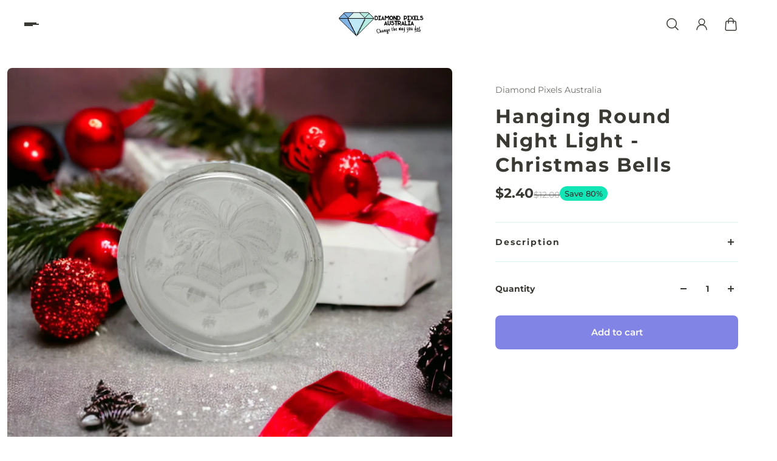

--- FILE ---
content_type: text/html; charset=utf-8
request_url: https://diamondpixels.com.au/products/hanging-round-night-light-christmas-bells
body_size: 34367
content:
<!doctype html>
<html lang='en'>
  <head>
    <meta name="google-site-verification" content="z_Ck22LHQEHPg2tLAZaN3abK_druQ9rfHx91Y1Fi2a8" />
    <meta charset='utf-8'>
    <meta http-equiv='X-UA-Compatible' content='IE=edge'>
    <meta name='viewport' content='width=device-width,initial-scale=1'>
    <meta name='theme-color' content='primary'><meta name='description' content='This unique kit combines the joy of diamond painting with the functionality of a decorative night light, perfect for brightening your holiday season.  Our kit features a simple design of Christmas Bells encased in a beautiful, round, hanging light. Each kit includes the Christmas  light, easy-to-follow instructions, an'><link rel='icon' type='image/png' href='//diamondpixels.com.au/cdn/shop/files/diamond_only_600_x_600.png?crop=center&height=32&v=1710475430&width=32'><meta property='og:site_name' content='Diamond Pixels Australia'>
<meta property='og:url' content='https://diamondpixels.com.au/products/hanging-round-night-light-christmas-bells'>
<meta property='og:title' content='Hanging Round Night Light - Christmas Bells'>
<meta property='og:type' content='product'>
<meta property='og:description' content='This unique kit combines the joy of diamond painting with the functionality of a decorative night light, perfect for brightening your holiday season.  Our kit features a simple design of Christmas Bells encased in a beautiful, round, hanging light. Each kit includes the Christmas  light, easy-to-follow instructions, an'><meta
    property='og:image'
    content='http://diamondpixels.com.au/cdn/shop/files/XYD002_context-PhotoRoom.jpg?crop=center&height=1000&v=1700016067&width=1000'
  >
  <meta
    property='og:image:secure_url'
    content='https://diamondpixels.com.au/cdn/shop/files/XYD002_context-PhotoRoom.jpg?crop=center&height=1000&v=1700016067&width=1000'
  >
  <meta property='og:image:width' content='1000'>
  <meta property='og:image:height' content='1000'><meta property='og:price:amount' content='2.40'>
  <meta property='og:price:currency' content='AUD'><meta name='twitter:card' content='summary_large_image'>
<meta name='twitter:title' content='Hanging Round Night Light - Christmas Bells'>
<meta name='twitter:description' content='This unique kit combines the joy of diamond painting with the functionality of a decorative night light, perfect for brightening your holiday season.  Our kit features a simple design of Christmas Bells encased in a beautiful, round, hanging light. Each kit includes the Christmas  light, easy-to-follow instructions, an'>

<!-- Google Tag Manager -->
<script>(function(w,d,s,l,i){w[l]=w[l]||[];w[l].push({'gtm.start':
new Date().getTime(),event:'gtm.js'});var f=d.getElementsByTagName(s)[0],
j=d.createElement(s),dl=l!='dataLayer'?'&l='+l:'';j.async=true;j.src=
'https://www.googletagmanager.com/gtm.js?id='+i+dl;f.parentNode.insertBefore(j,f);
})(window,document,'script','dataLayer','GTM-NT7FBTQB');</script>
<!-- End Google Tag Manager -->
    <link rel='canonical' href='https://diamondpixels.com.au/products/hanging-round-night-light-christmas-bells'>
    <link rel='preconnect' href='https://cdn.shopify.com' crossorigin>
    <link rel='preconnect' href='https://fonts.shopifycdn.com' crossorigin>

    <title>
      Hanging Round Night Light - Christmas Bells
 &ndash; Diamond Pixels Australia</title>

    <style data-shopify>:root{/* product card */--gsc-product-card-title-font-family:Montserrat, sans-serif;--gsc-product-card-title-font-style:normal;--gsc-product-card-title-font-weight:400;--gsc-product-card-title-transform:normal;--gsc-product-card-title-letter-spacing:0px;--gsc-product-card-title-font-size:calc(1.4rem * 1.1);--gsc-product-card-title-line-height:calc(22 / 14);--gsc-product-card-price-font-size:var(--gsc-product-card-price-font-size-sm);--gsc-product-card-price-line-height:var(--gsc-product-card-price-line-height-sm);--gsc-product-card-price-font-weight:700;--gsc-product-sale-badge-background:rgba(19, 230, 182, 1.0);--gsc-product-sale-badge-color:rgba(45, 45, 45, 1.0);--gsc-product-sold-out-badge-background:72, 209, 166;--gsc-product-sold-out-badge-color:20, 20, 22;--gsc-product-custom-badge-1-background:rgba(196, 53, 234, 1.0);--gsc-product-custom-badge-1-color:rgba(255, 255, 255, 1.0);--gsc-product-custom-badge-2-background:rgba(129, 252, 186, 1.0);--gsc-product-custom-badge-2-color:rgba(22, 25, 25, 1.0);--gsc-product-custom-badge-3-background:rgba(163, 103, 84, 1.0);--gsc-product-custom-badge-3-color:rgba(255, 255, 255, 1.0);/* product and product card badges */--gsc-product-highlight-price-color:rgba(59, 57, 51, 1.0);--gsc-product-sale-amount-badge-background:rgba(19, 230, 182, 1.0);--gsc-product-sale-amount-badge-color:rgba(45, 45, 45, 1.0);/* cart icon in header */--gsc-header-cart-icon-background-color:#c2fffc;--gsc-header-cart-icon-text-color:#3b3933;/* shipping bar */--gsc-free-shipping-bar-bg:59, 57, 51;--gsc-free-shipping-bar-gradient:linear-gradient(90deg, rgba(255, 255, 255, 1) 4%, rgba(27, 223, 0, 1) 100%, rgba(255, 255, 255, 1) 100%);--gsc-free-shipping-bar-color:59, 57, 51;/* headings */--gsc-headings-font-family:Montserrat, sans-serif;--gsc-headings-font-style:normal;--gsc-headings-font-weight:700;--gsc-headings-text-transform:normal;--gsc-headings-letter-spacing:2px;--gsc-headings-word-spacing:0rem;--gsc-headings-font-scale:0.85;/* body text */--gsc-body-font-family:Montserrat, sans-serif;--gsc-body-font-style:normal;--gsc-body-font-weight:400;--gsc-body-font-scale:1.0;--gsc-body-font-opacity:75%;/* button */--gsc-button-font-family:Montserrat, sans-serif;--gsc-button-font-style:normal;--gsc-button-font-weight:600;--gsc-button-letter-spacing:0px;--gsc-button-font-size:calc(1.4rem * 1.1);--gsc-button-line-height:calc(22 / 14);--gsc-button-text-transform:normal;/* menu */--gsc-menu-font-family:Montserrat, sans-serif;--gsc-menu-font-style:normal;--gsc-menu-font-weight:400;--gsc-menu-font-letter-spacing:0px;--gsc-menu-font-size:calc(var(--gsc-fz-11) * 1.0);--gsc-drawer-menu-font-size:calc(var(--gsc-fz-11) * 1.0);--gsc-drawer-menu-font-letter-spacing:0px;--gsc-menu-line-height:calc(24 / 16);--gsc-menu-text-transform:normal;/* icons */--gsc-blockquote-icon:url(//diamondpixels.com.au/cdn/shop/t/12/assets/blockquote-icon_small.png?v=135287403125014426651718084186);/* container */--gsc-page-width:1920px;--gsc-aside-padding-size:max(12px, min(20px, 12px));--gsc-modals-and-header-paddings:min(20px, 12px);/* drawers and modals */--gsc-drawer-transition-duration:0.5s;--gsc-drawer-transition-timing:cubic-bezier(0.24, 0.25, 0, 1);--gsc-drawer-modal-shadow:none;--gsc-default-card-image-ratio:var(--gsc-square-image-ratio);--gsc-default-shape-fill-mode:contain;}body{--gsc-overlay-color:20, 20, 22;--gsc-overlay-opacity:20%;--gsc-overlay-blur:0.0px;}.color-default{--gsc-text-color:59, 57, 51;--gsc-background-color:255, 255, 255;--gsc-foreground-color:191, 231, 245;--gsc-border-color:217, 243, 239;--gsc-button-background-color:130, 132, 229;--gsc-button-text-color:255, 255, 255;--gsc-outline-button-background-color:130, 132, 229;--gsc-outline-button-text-color:255, 255, 255;--gsc-image-opacity-color:59, 57, 51;}body,.color-primary{--gsc-text-color:59, 57, 51;--gsc-background-color:255, 255, 255;--gsc-foreground-color:191, 231, 245;--gsc-border-color:217, 243, 239;--gsc-button-background-color:130, 132, 229;--gsc-button-text-color:255, 255, 255;--gsc-outline-button-background-color:130, 132, 229;--gsc-outline-button-text-color:255, 255, 255;--gsc-image-opacity-color:59, 57, 51;}.color-secondary{--gsc-text-color:255, 255, 255;--gsc-background-color:255, 255, 255;--gsc-foreground-color:129, 181, 229;--gsc-border-color:255, 255, 255;--gsc-button-background-color:129, 181, 229;--gsc-button-text-color:255, 255, 255;--gsc-outline-button-background-color:129, 181, 229;--gsc-outline-button-text-color:255, 255, 255;--gsc-image-opacity-color:59, 57, 51;}.color-custom-1{--gsc-text-color:59, 57, 51;--gsc-background-color:255, 255, 255;--gsc-foreground-color:191, 231, 245;--gsc-border-color:217, 243, 239;--gsc-button-background-color:130, 132, 229;--gsc-button-text-color:255, 255, 255;--gsc-outline-button-background-color:130, 132, 229;--gsc-outline-button-text-color:255, 255, 255;--gsc-image-opacity-color:244, 24, 24;}.color-custom-2{--gsc-text-color:59, 57, 51;--gsc-background-color:255, 255, 255;--gsc-foreground-color:244, 24, 24;--gsc-border-color:244, 24, 24;--gsc-button-background-color:244, 24, 24;--gsc-button-text-color:244, 24, 24;--gsc-outline-button-background-color:244, 24, 24;--gsc-outline-button-text-color:244, 24, 24;--gsc-image-opacity-color:244, 24, 24;}.color-custom-3{--gsc-text-color:243, 252, 129;--gsc-background-color:61, 70, 48;--gsc-foreground-color:37, 40, 43;--gsc-border-color:55, 62, 45;--gsc-button-background-color:255, 191, 26;--gsc-button-text-color:255, 255, 255;--gsc-outline-button-background-color:255, 191, 26;--gsc-outline-button-text-color:255, 191, 26;--gsc-image-opacity-color:44, 69, 52;}.color-white{--gsc-text-color:243, 252, 129;--gsc-background-color:37, 50, 48;--gsc-foreground-color:50, 63, 61;--gsc-border-color:57, 73, 70;--gsc-button-background-color:225, 255, 62;--gsc-button-text-color:37, 50, 48;--gsc-outline-button-background-color:225, 255, 62;--gsc-outline-button-text-color:225, 255, 62;--gsc-image-opacity-color:22, 25, 25;}.color-black{--gsc-text-color:54, 52, 46;--gsc-background-color:247, 209, 73;--gsc-foreground-color:254, 250, 232;--gsc-border-color:255, 229, 136;--gsc-button-background-color:255, 131, 41;--gsc-button-text-color:255, 255, 255;--gsc-outline-button-background-color:255, 131, 41;--gsc-outline-button-text-color:255, 131, 41;--gsc-image-opacity-color:255, 206, 30;}.color-custom-5{--gsc-text-color:59, 57, 51;--gsc-background-color:255, 255, 255;--gsc-foreground-color:191, 231, 245;--gsc-border-color:129, 181, 229;--gsc-button-background-color:129, 181, 229;--gsc-button-text-color:255, 255, 255;--gsc-outline-button-background-color:129, 181, 229;--gsc-outline-button-text-color:129, 181, 229;--gsc-image-opacity-color:65, 31, 22;}</style> 
    <link href="//diamondpixels.com.au/cdn/shop/t/12/assets/bundle.js?v=49275443308779042891718084186" as="script" rel="preload">
    <link href="//diamondpixels.com.au/cdn/shop/t/12/assets/bundle.css?v=142353506499916540081718084186" rel="stylesheet" type="text/css" media="all" />
    <link rel='preload' as='font' href='//diamondpixels.com.au/cdn/fonts/montserrat/montserrat_n4.81949fa0ac9fd2021e16436151e8eaa539321637.woff2' type='font/woff2' crossorigin><style data-shopify>
    @font-face {
  font-family: Montserrat;
  font-weight: 400;
  font-style: normal;
  font-display: swap;
  src: url("//diamondpixels.com.au/cdn/fonts/montserrat/montserrat_n4.81949fa0ac9fd2021e16436151e8eaa539321637.woff2") format("woff2"),
       url("//diamondpixels.com.au/cdn/fonts/montserrat/montserrat_n4.a6c632ca7b62da89c3594789ba828388aac693fe.woff") format("woff");
}


    @font-face {
  font-family: Montserrat;
  font-weight: 300;
  font-style: normal;
  font-display: swap;
  src: url("//diamondpixels.com.au/cdn/fonts/montserrat/montserrat_n3.29e699231893fd243e1620595067294bb067ba2a.woff2") format("woff2"),
       url("//diamondpixels.com.au/cdn/fonts/montserrat/montserrat_n3.64ed56f012a53c08a49d49bd7e0c8d2f46119150.woff") format("woff");
}

    @font-face {
  font-family: Montserrat;
  font-weight: 400;
  font-style: normal;
  font-display: swap;
  src: url("//diamondpixels.com.au/cdn/fonts/montserrat/montserrat_n4.81949fa0ac9fd2021e16436151e8eaa539321637.woff2") format("woff2"),
       url("//diamondpixels.com.au/cdn/fonts/montserrat/montserrat_n4.a6c632ca7b62da89c3594789ba828388aac693fe.woff") format("woff");
}

    @font-face {
  font-family: Montserrat;
  font-weight: 500;
  font-style: normal;
  font-display: swap;
  src: url("//diamondpixels.com.au/cdn/fonts/montserrat/montserrat_n5.07ef3781d9c78c8b93c98419da7ad4fbeebb6635.woff2") format("woff2"),
       url("//diamondpixels.com.au/cdn/fonts/montserrat/montserrat_n5.adf9b4bd8b0e4f55a0b203cdd84512667e0d5e4d.woff") format("woff");
}

    @font-face {
  font-family: Montserrat;
  font-weight: 600;
  font-style: normal;
  font-display: swap;
  src: url("//diamondpixels.com.au/cdn/fonts/montserrat/montserrat_n6.1326b3e84230700ef15b3a29fb520639977513e0.woff2") format("woff2"),
       url("//diamondpixels.com.au/cdn/fonts/montserrat/montserrat_n6.652f051080eb14192330daceed8cd53dfdc5ead9.woff") format("woff");
}

    @font-face {
  font-family: Montserrat;
  font-weight: 700;
  font-style: normal;
  font-display: swap;
  src: url("//diamondpixels.com.au/cdn/fonts/montserrat/montserrat_n7.3c434e22befd5c18a6b4afadb1e3d77c128c7939.woff2") format("woff2"),
       url("//diamondpixels.com.au/cdn/fonts/montserrat/montserrat_n7.5d9fa6e2cae713c8fb539a9876489d86207fe957.woff") format("woff");
}


    @font-face {
  font-family: Montserrat;
  font-weight: 300;
  font-style: italic;
  font-display: swap;
  src: url("//diamondpixels.com.au/cdn/fonts/montserrat/montserrat_i3.9cfee8ab0b9b229ed9a7652dff7d786e45a01df2.woff2") format("woff2"),
       url("//diamondpixels.com.au/cdn/fonts/montserrat/montserrat_i3.68df04ba4494b4612ed6f9bf46b6c06246fa2fa4.woff") format("woff");
}

    @font-face {
  font-family: Montserrat;
  font-weight: 400;
  font-style: italic;
  font-display: swap;
  src: url("//diamondpixels.com.au/cdn/fonts/montserrat/montserrat_i4.5a4ea298b4789e064f62a29aafc18d41f09ae59b.woff2") format("woff2"),
       url("//diamondpixels.com.au/cdn/fonts/montserrat/montserrat_i4.072b5869c5e0ed5b9d2021e4c2af132e16681ad2.woff") format("woff");
}

    @font-face {
  font-family: Montserrat;
  font-weight: 500;
  font-style: italic;
  font-display: swap;
  src: url("//diamondpixels.com.au/cdn/fonts/montserrat/montserrat_i5.d3a783eb0cc26f2fda1e99d1dfec3ebaea1dc164.woff2") format("woff2"),
       url("//diamondpixels.com.au/cdn/fonts/montserrat/montserrat_i5.76d414ea3d56bb79ef992a9c62dce2e9063bc062.woff") format("woff");
}

    @font-face {
  font-family: Montserrat;
  font-weight: 600;
  font-style: italic;
  font-display: swap;
  src: url("//diamondpixels.com.au/cdn/fonts/montserrat/montserrat_i6.e90155dd2f004112a61c0322d66d1f59dadfa84b.woff2") format("woff2"),
       url("//diamondpixels.com.au/cdn/fonts/montserrat/montserrat_i6.41470518d8e9d7f1bcdd29a447c2397e5393943f.woff") format("woff");
}

    @font-face {
  font-family: Montserrat;
  font-weight: 700;
  font-style: italic;
  font-display: swap;
  src: url("//diamondpixels.com.au/cdn/fonts/montserrat/montserrat_i7.a0d4a463df4f146567d871890ffb3c80408e7732.woff2") format("woff2"),
       url("//diamondpixels.com.au/cdn/fonts/montserrat/montserrat_i7.f6ec9f2a0681acc6f8152c40921d2a4d2e1a2c78.woff") format("woff");
}

  </style>











    <script>window.performance && window.performance.mark && window.performance.mark('shopify.content_for_header.start');</script><meta name="google-site-verification" content="jAMWu_wpumCRXMCt8UmiThrZQoadi54tMryEMAMHPcs">
<meta name="google-site-verification" content="jAMWu_wpumCRXMCt8UmiThrZQoadi54tMryEMAMHPcs">
<meta name="facebook-domain-verification" content="b2od4pvdsola496z52umdam4m3bgwg">
<meta id="shopify-digital-wallet" name="shopify-digital-wallet" content="/53579677887/digital_wallets/dialog">
<meta name="shopify-checkout-api-token" content="e47048927a8cb8d4d39f9681a7b73d03">
<meta id="in-context-paypal-metadata" data-shop-id="53579677887" data-venmo-supported="false" data-environment="production" data-locale="en_US" data-paypal-v4="true" data-currency="AUD">
<link rel="alternate" type="application/json+oembed" href="https://diamondpixels.com.au/products/hanging-round-night-light-christmas-bells.oembed">
<script async="async" src="/checkouts/internal/preloads.js?locale=en-AU"></script>
<link rel="preconnect" href="https://shop.app" crossorigin="anonymous">
<script async="async" src="https://shop.app/checkouts/internal/preloads.js?locale=en-AU&shop_id=53579677887" crossorigin="anonymous"></script>
<script id="apple-pay-shop-capabilities" type="application/json">{"shopId":53579677887,"countryCode":"AU","currencyCode":"AUD","merchantCapabilities":["supports3DS"],"merchantId":"gid:\/\/shopify\/Shop\/53579677887","merchantName":"Diamond Pixels Australia","requiredBillingContactFields":["postalAddress","email","phone"],"requiredShippingContactFields":["postalAddress","email","phone"],"shippingType":"shipping","supportedNetworks":["visa","masterCard","amex","jcb"],"total":{"type":"pending","label":"Diamond Pixels Australia","amount":"1.00"},"shopifyPaymentsEnabled":true,"supportsSubscriptions":true}</script>
<script id="shopify-features" type="application/json">{"accessToken":"e47048927a8cb8d4d39f9681a7b73d03","betas":["rich-media-storefront-analytics"],"domain":"diamondpixels.com.au","predictiveSearch":true,"shopId":53579677887,"locale":"en"}</script>
<script>var Shopify = Shopify || {};
Shopify.shop = "diamond-pixels-australia.myshopify.com";
Shopify.locale = "en";
Shopify.currency = {"active":"AUD","rate":"1.0"};
Shopify.country = "AU";
Shopify.theme = {"name":"Updated copy of Aurora","id":137055011007,"schema_name":"Aurora","schema_version":"3.2.1","theme_store_id":1770,"role":"main"};
Shopify.theme.handle = "null";
Shopify.theme.style = {"id":null,"handle":null};
Shopify.cdnHost = "diamondpixels.com.au/cdn";
Shopify.routes = Shopify.routes || {};
Shopify.routes.root = "/";</script>
<script type="module">!function(o){(o.Shopify=o.Shopify||{}).modules=!0}(window);</script>
<script>!function(o){function n(){var o=[];function n(){o.push(Array.prototype.slice.apply(arguments))}return n.q=o,n}var t=o.Shopify=o.Shopify||{};t.loadFeatures=n(),t.autoloadFeatures=n()}(window);</script>
<script>
  window.ShopifyPay = window.ShopifyPay || {};
  window.ShopifyPay.apiHost = "shop.app\/pay";
  window.ShopifyPay.redirectState = null;
</script>
<script id="shop-js-analytics" type="application/json">{"pageType":"product"}</script>
<script defer="defer" async type="module" src="//diamondpixels.com.au/cdn/shopifycloud/shop-js/modules/v2/client.init-shop-cart-sync_BN7fPSNr.en.esm.js"></script>
<script defer="defer" async type="module" src="//diamondpixels.com.au/cdn/shopifycloud/shop-js/modules/v2/chunk.common_Cbph3Kss.esm.js"></script>
<script defer="defer" async type="module" src="//diamondpixels.com.au/cdn/shopifycloud/shop-js/modules/v2/chunk.modal_DKumMAJ1.esm.js"></script>
<script type="module">
  await import("//diamondpixels.com.au/cdn/shopifycloud/shop-js/modules/v2/client.init-shop-cart-sync_BN7fPSNr.en.esm.js");
await import("//diamondpixels.com.au/cdn/shopifycloud/shop-js/modules/v2/chunk.common_Cbph3Kss.esm.js");
await import("//diamondpixels.com.au/cdn/shopifycloud/shop-js/modules/v2/chunk.modal_DKumMAJ1.esm.js");

  window.Shopify.SignInWithShop?.initShopCartSync?.({"fedCMEnabled":true,"windoidEnabled":true});

</script>
<script>
  window.Shopify = window.Shopify || {};
  if (!window.Shopify.featureAssets) window.Shopify.featureAssets = {};
  window.Shopify.featureAssets['shop-js'] = {"shop-cart-sync":["modules/v2/client.shop-cart-sync_CJVUk8Jm.en.esm.js","modules/v2/chunk.common_Cbph3Kss.esm.js","modules/v2/chunk.modal_DKumMAJ1.esm.js"],"init-fed-cm":["modules/v2/client.init-fed-cm_7Fvt41F4.en.esm.js","modules/v2/chunk.common_Cbph3Kss.esm.js","modules/v2/chunk.modal_DKumMAJ1.esm.js"],"init-shop-email-lookup-coordinator":["modules/v2/client.init-shop-email-lookup-coordinator_Cc088_bR.en.esm.js","modules/v2/chunk.common_Cbph3Kss.esm.js","modules/v2/chunk.modal_DKumMAJ1.esm.js"],"init-windoid":["modules/v2/client.init-windoid_hPopwJRj.en.esm.js","modules/v2/chunk.common_Cbph3Kss.esm.js","modules/v2/chunk.modal_DKumMAJ1.esm.js"],"shop-button":["modules/v2/client.shop-button_B0jaPSNF.en.esm.js","modules/v2/chunk.common_Cbph3Kss.esm.js","modules/v2/chunk.modal_DKumMAJ1.esm.js"],"shop-cash-offers":["modules/v2/client.shop-cash-offers_DPIskqss.en.esm.js","modules/v2/chunk.common_Cbph3Kss.esm.js","modules/v2/chunk.modal_DKumMAJ1.esm.js"],"shop-toast-manager":["modules/v2/client.shop-toast-manager_CK7RT69O.en.esm.js","modules/v2/chunk.common_Cbph3Kss.esm.js","modules/v2/chunk.modal_DKumMAJ1.esm.js"],"init-shop-cart-sync":["modules/v2/client.init-shop-cart-sync_BN7fPSNr.en.esm.js","modules/v2/chunk.common_Cbph3Kss.esm.js","modules/v2/chunk.modal_DKumMAJ1.esm.js"],"init-customer-accounts-sign-up":["modules/v2/client.init-customer-accounts-sign-up_CfPf4CXf.en.esm.js","modules/v2/client.shop-login-button_DeIztwXF.en.esm.js","modules/v2/chunk.common_Cbph3Kss.esm.js","modules/v2/chunk.modal_DKumMAJ1.esm.js"],"pay-button":["modules/v2/client.pay-button_CgIwFSYN.en.esm.js","modules/v2/chunk.common_Cbph3Kss.esm.js","modules/v2/chunk.modal_DKumMAJ1.esm.js"],"init-customer-accounts":["modules/v2/client.init-customer-accounts_DQ3x16JI.en.esm.js","modules/v2/client.shop-login-button_DeIztwXF.en.esm.js","modules/v2/chunk.common_Cbph3Kss.esm.js","modules/v2/chunk.modal_DKumMAJ1.esm.js"],"avatar":["modules/v2/client.avatar_BTnouDA3.en.esm.js"],"init-shop-for-new-customer-accounts":["modules/v2/client.init-shop-for-new-customer-accounts_CsZy_esa.en.esm.js","modules/v2/client.shop-login-button_DeIztwXF.en.esm.js","modules/v2/chunk.common_Cbph3Kss.esm.js","modules/v2/chunk.modal_DKumMAJ1.esm.js"],"shop-follow-button":["modules/v2/client.shop-follow-button_BRMJjgGd.en.esm.js","modules/v2/chunk.common_Cbph3Kss.esm.js","modules/v2/chunk.modal_DKumMAJ1.esm.js"],"checkout-modal":["modules/v2/client.checkout-modal_B9Drz_yf.en.esm.js","modules/v2/chunk.common_Cbph3Kss.esm.js","modules/v2/chunk.modal_DKumMAJ1.esm.js"],"shop-login-button":["modules/v2/client.shop-login-button_DeIztwXF.en.esm.js","modules/v2/chunk.common_Cbph3Kss.esm.js","modules/v2/chunk.modal_DKumMAJ1.esm.js"],"lead-capture":["modules/v2/client.lead-capture_DXYzFM3R.en.esm.js","modules/v2/chunk.common_Cbph3Kss.esm.js","modules/v2/chunk.modal_DKumMAJ1.esm.js"],"shop-login":["modules/v2/client.shop-login_CA5pJqmO.en.esm.js","modules/v2/chunk.common_Cbph3Kss.esm.js","modules/v2/chunk.modal_DKumMAJ1.esm.js"],"payment-terms":["modules/v2/client.payment-terms_BxzfvcZJ.en.esm.js","modules/v2/chunk.common_Cbph3Kss.esm.js","modules/v2/chunk.modal_DKumMAJ1.esm.js"]};
</script>
<script>(function() {
  var isLoaded = false;
  function asyncLoad() {
    if (isLoaded) return;
    isLoaded = true;
    var urls = ["https:\/\/cdn.fera.ai\/js\/fera.placeholder.js?shop=diamond-pixels-australia.myshopify.com"];
    for (var i = 0; i < urls.length; i++) {
      var s = document.createElement('script');
      s.type = 'text/javascript';
      s.async = true;
      s.src = urls[i];
      var x = document.getElementsByTagName('script')[0];
      x.parentNode.insertBefore(s, x);
    }
  };
  if(window.attachEvent) {
    window.attachEvent('onload', asyncLoad);
  } else {
    window.addEventListener('load', asyncLoad, false);
  }
})();</script>
<script id="__st">var __st={"a":53579677887,"offset":39600,"reqid":"16e8d93c-cdde-4718-84eb-194a04a38039-1769973688","pageurl":"diamondpixels.com.au\/products\/hanging-round-night-light-christmas-bells","u":"8d0f72232c97","p":"product","rtyp":"product","rid":7589453856959};</script>
<script>window.ShopifyPaypalV4VisibilityTracking = true;</script>
<script id="captcha-bootstrap">!function(){'use strict';const t='contact',e='account',n='new_comment',o=[[t,t],['blogs',n],['comments',n],[t,'customer']],c=[[e,'customer_login'],[e,'guest_login'],[e,'recover_customer_password'],[e,'create_customer']],r=t=>t.map((([t,e])=>`form[action*='/${t}']:not([data-nocaptcha='true']) input[name='form_type'][value='${e}']`)).join(','),a=t=>()=>t?[...document.querySelectorAll(t)].map((t=>t.form)):[];function s(){const t=[...o],e=r(t);return a(e)}const i='password',u='form_key',d=['recaptcha-v3-token','g-recaptcha-response','h-captcha-response',i],f=()=>{try{return window.sessionStorage}catch{return}},m='__shopify_v',_=t=>t.elements[u];function p(t,e,n=!1){try{const o=window.sessionStorage,c=JSON.parse(o.getItem(e)),{data:r}=function(t){const{data:e,action:n}=t;return t[m]||n?{data:e,action:n}:{data:t,action:n}}(c);for(const[e,n]of Object.entries(r))t.elements[e]&&(t.elements[e].value=n);n&&o.removeItem(e)}catch(o){console.error('form repopulation failed',{error:o})}}const l='form_type',E='cptcha';function T(t){t.dataset[E]=!0}const w=window,h=w.document,L='Shopify',v='ce_forms',y='captcha';let A=!1;((t,e)=>{const n=(g='f06e6c50-85a8-45c8-87d0-21a2b65856fe',I='https://cdn.shopify.com/shopifycloud/storefront-forms-hcaptcha/ce_storefront_forms_captcha_hcaptcha.v1.5.2.iife.js',D={infoText:'Protected by hCaptcha',privacyText:'Privacy',termsText:'Terms'},(t,e,n)=>{const o=w[L][v],c=o.bindForm;if(c)return c(t,g,e,D).then(n);var r;o.q.push([[t,g,e,D],n]),r=I,A||(h.body.append(Object.assign(h.createElement('script'),{id:'captcha-provider',async:!0,src:r})),A=!0)});var g,I,D;w[L]=w[L]||{},w[L][v]=w[L][v]||{},w[L][v].q=[],w[L][y]=w[L][y]||{},w[L][y].protect=function(t,e){n(t,void 0,e),T(t)},Object.freeze(w[L][y]),function(t,e,n,w,h,L){const[v,y,A,g]=function(t,e,n){const i=e?o:[],u=t?c:[],d=[...i,...u],f=r(d),m=r(i),_=r(d.filter((([t,e])=>n.includes(e))));return[a(f),a(m),a(_),s()]}(w,h,L),I=t=>{const e=t.target;return e instanceof HTMLFormElement?e:e&&e.form},D=t=>v().includes(t);t.addEventListener('submit',(t=>{const e=I(t);if(!e)return;const n=D(e)&&!e.dataset.hcaptchaBound&&!e.dataset.recaptchaBound,o=_(e),c=g().includes(e)&&(!o||!o.value);(n||c)&&t.preventDefault(),c&&!n&&(function(t){try{if(!f())return;!function(t){const e=f();if(!e)return;const n=_(t);if(!n)return;const o=n.value;o&&e.removeItem(o)}(t);const e=Array.from(Array(32),(()=>Math.random().toString(36)[2])).join('');!function(t,e){_(t)||t.append(Object.assign(document.createElement('input'),{type:'hidden',name:u})),t.elements[u].value=e}(t,e),function(t,e){const n=f();if(!n)return;const o=[...t.querySelectorAll(`input[type='${i}']`)].map((({name:t})=>t)),c=[...d,...o],r={};for(const[a,s]of new FormData(t).entries())c.includes(a)||(r[a]=s);n.setItem(e,JSON.stringify({[m]:1,action:t.action,data:r}))}(t,e)}catch(e){console.error('failed to persist form',e)}}(e),e.submit())}));const S=(t,e)=>{t&&!t.dataset[E]&&(n(t,e.some((e=>e===t))),T(t))};for(const o of['focusin','change'])t.addEventListener(o,(t=>{const e=I(t);D(e)&&S(e,y())}));const B=e.get('form_key'),M=e.get(l),P=B&&M;t.addEventListener('DOMContentLoaded',(()=>{const t=y();if(P)for(const e of t)e.elements[l].value===M&&p(e,B);[...new Set([...A(),...v().filter((t=>'true'===t.dataset.shopifyCaptcha))])].forEach((e=>S(e,t)))}))}(h,new URLSearchParams(w.location.search),n,t,e,['guest_login'])})(!0,!0)}();</script>
<script integrity="sha256-4kQ18oKyAcykRKYeNunJcIwy7WH5gtpwJnB7kiuLZ1E=" data-source-attribution="shopify.loadfeatures" defer="defer" src="//diamondpixels.com.au/cdn/shopifycloud/storefront/assets/storefront/load_feature-a0a9edcb.js" crossorigin="anonymous"></script>
<script crossorigin="anonymous" defer="defer" src="//diamondpixels.com.au/cdn/shopifycloud/storefront/assets/shopify_pay/storefront-65b4c6d7.js?v=20250812"></script>
<script data-source-attribution="shopify.dynamic_checkout.dynamic.init">var Shopify=Shopify||{};Shopify.PaymentButton=Shopify.PaymentButton||{isStorefrontPortableWallets:!0,init:function(){window.Shopify.PaymentButton.init=function(){};var t=document.createElement("script");t.src="https://diamondpixels.com.au/cdn/shopifycloud/portable-wallets/latest/portable-wallets.en.js",t.type="module",document.head.appendChild(t)}};
</script>
<script data-source-attribution="shopify.dynamic_checkout.buyer_consent">
  function portableWalletsHideBuyerConsent(e){var t=document.getElementById("shopify-buyer-consent"),n=document.getElementById("shopify-subscription-policy-button");t&&n&&(t.classList.add("hidden"),t.setAttribute("aria-hidden","true"),n.removeEventListener("click",e))}function portableWalletsShowBuyerConsent(e){var t=document.getElementById("shopify-buyer-consent"),n=document.getElementById("shopify-subscription-policy-button");t&&n&&(t.classList.remove("hidden"),t.removeAttribute("aria-hidden"),n.addEventListener("click",e))}window.Shopify?.PaymentButton&&(window.Shopify.PaymentButton.hideBuyerConsent=portableWalletsHideBuyerConsent,window.Shopify.PaymentButton.showBuyerConsent=portableWalletsShowBuyerConsent);
</script>
<script data-source-attribution="shopify.dynamic_checkout.cart.bootstrap">document.addEventListener("DOMContentLoaded",(function(){function t(){return document.querySelector("shopify-accelerated-checkout-cart, shopify-accelerated-checkout")}if(t())Shopify.PaymentButton.init();else{new MutationObserver((function(e,n){t()&&(Shopify.PaymentButton.init(),n.disconnect())})).observe(document.body,{childList:!0,subtree:!0})}}));
</script>
<script id='scb4127' type='text/javascript' async='' src='https://diamondpixels.com.au/cdn/shopifycloud/privacy-banner/storefront-banner.js'></script><link id="shopify-accelerated-checkout-styles" rel="stylesheet" media="screen" href="https://diamondpixels.com.au/cdn/shopifycloud/portable-wallets/latest/accelerated-checkout-backwards-compat.css" crossorigin="anonymous">
<style id="shopify-accelerated-checkout-cart">
        #shopify-buyer-consent {
  margin-top: 1em;
  display: inline-block;
  width: 100%;
}

#shopify-buyer-consent.hidden {
  display: none;
}

#shopify-subscription-policy-button {
  background: none;
  border: none;
  padding: 0;
  text-decoration: underline;
  font-size: inherit;
  cursor: pointer;
}

#shopify-subscription-policy-button::before {
  box-shadow: none;
}

      </style>

<script>window.performance && window.performance.mark && window.performance.mark('shopify.content_for_header.end');</script>
  <link href="https://monorail-edge.shopifysvc.com" rel="dns-prefetch">
<script>(function(){if ("sendBeacon" in navigator && "performance" in window) {try {var session_token_from_headers = performance.getEntriesByType('navigation')[0].serverTiming.find(x => x.name == '_s').description;} catch {var session_token_from_headers = undefined;}var session_cookie_matches = document.cookie.match(/_shopify_s=([^;]*)/);var session_token_from_cookie = session_cookie_matches && session_cookie_matches.length === 2 ? session_cookie_matches[1] : "";var session_token = session_token_from_headers || session_token_from_cookie || "";function handle_abandonment_event(e) {var entries = performance.getEntries().filter(function(entry) {return /monorail-edge.shopifysvc.com/.test(entry.name);});if (!window.abandonment_tracked && entries.length === 0) {window.abandonment_tracked = true;var currentMs = Date.now();var navigation_start = performance.timing.navigationStart;var payload = {shop_id: 53579677887,url: window.location.href,navigation_start,duration: currentMs - navigation_start,session_token,page_type: "product"};window.navigator.sendBeacon("https://monorail-edge.shopifysvc.com/v1/produce", JSON.stringify({schema_id: "online_store_buyer_site_abandonment/1.1",payload: payload,metadata: {event_created_at_ms: currentMs,event_sent_at_ms: currentMs}}));}}window.addEventListener('pagehide', handle_abandonment_event);}}());</script>
<script id="web-pixels-manager-setup">(function e(e,d,r,n,o){if(void 0===o&&(o={}),!Boolean(null===(a=null===(i=window.Shopify)||void 0===i?void 0:i.analytics)||void 0===a?void 0:a.replayQueue)){var i,a;window.Shopify=window.Shopify||{};var t=window.Shopify;t.analytics=t.analytics||{};var s=t.analytics;s.replayQueue=[],s.publish=function(e,d,r){return s.replayQueue.push([e,d,r]),!0};try{self.performance.mark("wpm:start")}catch(e){}var l=function(){var e={modern:/Edge?\/(1{2}[4-9]|1[2-9]\d|[2-9]\d{2}|\d{4,})\.\d+(\.\d+|)|Firefox\/(1{2}[4-9]|1[2-9]\d|[2-9]\d{2}|\d{4,})\.\d+(\.\d+|)|Chrom(ium|e)\/(9{2}|\d{3,})\.\d+(\.\d+|)|(Maci|X1{2}).+ Version\/(15\.\d+|(1[6-9]|[2-9]\d|\d{3,})\.\d+)([,.]\d+|)( \(\w+\)|)( Mobile\/\w+|) Safari\/|Chrome.+OPR\/(9{2}|\d{3,})\.\d+\.\d+|(CPU[ +]OS|iPhone[ +]OS|CPU[ +]iPhone|CPU IPhone OS|CPU iPad OS)[ +]+(15[._]\d+|(1[6-9]|[2-9]\d|\d{3,})[._]\d+)([._]\d+|)|Android:?[ /-](13[3-9]|1[4-9]\d|[2-9]\d{2}|\d{4,})(\.\d+|)(\.\d+|)|Android.+Firefox\/(13[5-9]|1[4-9]\d|[2-9]\d{2}|\d{4,})\.\d+(\.\d+|)|Android.+Chrom(ium|e)\/(13[3-9]|1[4-9]\d|[2-9]\d{2}|\d{4,})\.\d+(\.\d+|)|SamsungBrowser\/([2-9]\d|\d{3,})\.\d+/,legacy:/Edge?\/(1[6-9]|[2-9]\d|\d{3,})\.\d+(\.\d+|)|Firefox\/(5[4-9]|[6-9]\d|\d{3,})\.\d+(\.\d+|)|Chrom(ium|e)\/(5[1-9]|[6-9]\d|\d{3,})\.\d+(\.\d+|)([\d.]+$|.*Safari\/(?![\d.]+ Edge\/[\d.]+$))|(Maci|X1{2}).+ Version\/(10\.\d+|(1[1-9]|[2-9]\d|\d{3,})\.\d+)([,.]\d+|)( \(\w+\)|)( Mobile\/\w+|) Safari\/|Chrome.+OPR\/(3[89]|[4-9]\d|\d{3,})\.\d+\.\d+|(CPU[ +]OS|iPhone[ +]OS|CPU[ +]iPhone|CPU IPhone OS|CPU iPad OS)[ +]+(10[._]\d+|(1[1-9]|[2-9]\d|\d{3,})[._]\d+)([._]\d+|)|Android:?[ /-](13[3-9]|1[4-9]\d|[2-9]\d{2}|\d{4,})(\.\d+|)(\.\d+|)|Mobile Safari.+OPR\/([89]\d|\d{3,})\.\d+\.\d+|Android.+Firefox\/(13[5-9]|1[4-9]\d|[2-9]\d{2}|\d{4,})\.\d+(\.\d+|)|Android.+Chrom(ium|e)\/(13[3-9]|1[4-9]\d|[2-9]\d{2}|\d{4,})\.\d+(\.\d+|)|Android.+(UC? ?Browser|UCWEB|U3)[ /]?(15\.([5-9]|\d{2,})|(1[6-9]|[2-9]\d|\d{3,})\.\d+)\.\d+|SamsungBrowser\/(5\.\d+|([6-9]|\d{2,})\.\d+)|Android.+MQ{2}Browser\/(14(\.(9|\d{2,})|)|(1[5-9]|[2-9]\d|\d{3,})(\.\d+|))(\.\d+|)|K[Aa][Ii]OS\/(3\.\d+|([4-9]|\d{2,})\.\d+)(\.\d+|)/},d=e.modern,r=e.legacy,n=navigator.userAgent;return n.match(d)?"modern":n.match(r)?"legacy":"unknown"}(),u="modern"===l?"modern":"legacy",c=(null!=n?n:{modern:"",legacy:""})[u],f=function(e){return[e.baseUrl,"/wpm","/b",e.hashVersion,"modern"===e.buildTarget?"m":"l",".js"].join("")}({baseUrl:d,hashVersion:r,buildTarget:u}),m=function(e){var d=e.version,r=e.bundleTarget,n=e.surface,o=e.pageUrl,i=e.monorailEndpoint;return{emit:function(e){var a=e.status,t=e.errorMsg,s=(new Date).getTime(),l=JSON.stringify({metadata:{event_sent_at_ms:s},events:[{schema_id:"web_pixels_manager_load/3.1",payload:{version:d,bundle_target:r,page_url:o,status:a,surface:n,error_msg:t},metadata:{event_created_at_ms:s}}]});if(!i)return console&&console.warn&&console.warn("[Web Pixels Manager] No Monorail endpoint provided, skipping logging."),!1;try{return self.navigator.sendBeacon.bind(self.navigator)(i,l)}catch(e){}var u=new XMLHttpRequest;try{return u.open("POST",i,!0),u.setRequestHeader("Content-Type","text/plain"),u.send(l),!0}catch(e){return console&&console.warn&&console.warn("[Web Pixels Manager] Got an unhandled error while logging to Monorail."),!1}}}}({version:r,bundleTarget:l,surface:e.surface,pageUrl:self.location.href,monorailEndpoint:e.monorailEndpoint});try{o.browserTarget=l,function(e){var d=e.src,r=e.async,n=void 0===r||r,o=e.onload,i=e.onerror,a=e.sri,t=e.scriptDataAttributes,s=void 0===t?{}:t,l=document.createElement("script"),u=document.querySelector("head"),c=document.querySelector("body");if(l.async=n,l.src=d,a&&(l.integrity=a,l.crossOrigin="anonymous"),s)for(var f in s)if(Object.prototype.hasOwnProperty.call(s,f))try{l.dataset[f]=s[f]}catch(e){}if(o&&l.addEventListener("load",o),i&&l.addEventListener("error",i),u)u.appendChild(l);else{if(!c)throw new Error("Did not find a head or body element to append the script");c.appendChild(l)}}({src:f,async:!0,onload:function(){if(!function(){var e,d;return Boolean(null===(d=null===(e=window.Shopify)||void 0===e?void 0:e.analytics)||void 0===d?void 0:d.initialized)}()){var d=window.webPixelsManager.init(e)||void 0;if(d){var r=window.Shopify.analytics;r.replayQueue.forEach((function(e){var r=e[0],n=e[1],o=e[2];d.publishCustomEvent(r,n,o)})),r.replayQueue=[],r.publish=d.publishCustomEvent,r.visitor=d.visitor,r.initialized=!0}}},onerror:function(){return m.emit({status:"failed",errorMsg:"".concat(f," has failed to load")})},sri:function(e){var d=/^sha384-[A-Za-z0-9+/=]+$/;return"string"==typeof e&&d.test(e)}(c)?c:"",scriptDataAttributes:o}),m.emit({status:"loading"})}catch(e){m.emit({status:"failed",errorMsg:(null==e?void 0:e.message)||"Unknown error"})}}})({shopId: 53579677887,storefrontBaseUrl: "https://diamondpixels.com.au",extensionsBaseUrl: "https://extensions.shopifycdn.com/cdn/shopifycloud/web-pixels-manager",monorailEndpoint: "https://monorail-edge.shopifysvc.com/unstable/produce_batch",surface: "storefront-renderer",enabledBetaFlags: ["2dca8a86"],webPixelsConfigList: [{"id":"659488959","configuration":"{\"config\":\"{\\\"pixel_id\\\":\\\"G-YHL0ENDMPK\\\",\\\"google_tag_ids\\\":[\\\"G-YHL0ENDMPK\\\",\\\"GT-P3JPH6VS\\\"],\\\"target_country\\\":\\\"AU\\\",\\\"gtag_events\\\":[{\\\"type\\\":\\\"search\\\",\\\"action_label\\\":\\\"G-YHL0ENDMPK\\\"},{\\\"type\\\":\\\"begin_checkout\\\",\\\"action_label\\\":\\\"G-YHL0ENDMPK\\\"},{\\\"type\\\":\\\"view_item\\\",\\\"action_label\\\":[\\\"G-YHL0ENDMPK\\\",\\\"MC-9T72T13ZDX\\\"]},{\\\"type\\\":\\\"purchase\\\",\\\"action_label\\\":[\\\"G-YHL0ENDMPK\\\",\\\"MC-9T72T13ZDX\\\"]},{\\\"type\\\":\\\"page_view\\\",\\\"action_label\\\":[\\\"G-YHL0ENDMPK\\\",\\\"MC-9T72T13ZDX\\\"]},{\\\"type\\\":\\\"add_payment_info\\\",\\\"action_label\\\":\\\"G-YHL0ENDMPK\\\"},{\\\"type\\\":\\\"add_to_cart\\\",\\\"action_label\\\":\\\"G-YHL0ENDMPK\\\"}],\\\"enable_monitoring_mode\\\":false}\"}","eventPayloadVersion":"v1","runtimeContext":"OPEN","scriptVersion":"b2a88bafab3e21179ed38636efcd8a93","type":"APP","apiClientId":1780363,"privacyPurposes":[],"dataSharingAdjustments":{"protectedCustomerApprovalScopes":["read_customer_address","read_customer_email","read_customer_name","read_customer_personal_data","read_customer_phone"]}},{"id":"175833279","configuration":"{\"pixel_id\":\"202703671353979\",\"pixel_type\":\"facebook_pixel\",\"metaapp_system_user_token\":\"-\"}","eventPayloadVersion":"v1","runtimeContext":"OPEN","scriptVersion":"ca16bc87fe92b6042fbaa3acc2fbdaa6","type":"APP","apiClientId":2329312,"privacyPurposes":["ANALYTICS","MARKETING","SALE_OF_DATA"],"dataSharingAdjustments":{"protectedCustomerApprovalScopes":["read_customer_address","read_customer_email","read_customer_name","read_customer_personal_data","read_customer_phone"]}},{"id":"91029695","configuration":"{\"tagID\":\"2612836457571\"}","eventPayloadVersion":"v1","runtimeContext":"STRICT","scriptVersion":"18031546ee651571ed29edbe71a3550b","type":"APP","apiClientId":3009811,"privacyPurposes":["ANALYTICS","MARKETING","SALE_OF_DATA"],"dataSharingAdjustments":{"protectedCustomerApprovalScopes":["read_customer_address","read_customer_email","read_customer_name","read_customer_personal_data","read_customer_phone"]}},{"id":"shopify-app-pixel","configuration":"{}","eventPayloadVersion":"v1","runtimeContext":"STRICT","scriptVersion":"0450","apiClientId":"shopify-pixel","type":"APP","privacyPurposes":["ANALYTICS","MARKETING"]},{"id":"shopify-custom-pixel","eventPayloadVersion":"v1","runtimeContext":"LAX","scriptVersion":"0450","apiClientId":"shopify-pixel","type":"CUSTOM","privacyPurposes":["ANALYTICS","MARKETING"]}],isMerchantRequest: false,initData: {"shop":{"name":"Diamond Pixels Australia","paymentSettings":{"currencyCode":"AUD"},"myshopifyDomain":"diamond-pixels-australia.myshopify.com","countryCode":"AU","storefrontUrl":"https:\/\/diamondpixels.com.au"},"customer":null,"cart":null,"checkout":null,"productVariants":[{"price":{"amount":2.4,"currencyCode":"AUD"},"product":{"title":"Hanging Round Night Light - Christmas Bells","vendor":"Diamond Pixels Australia","id":"7589453856959","untranslatedTitle":"Hanging Round Night Light - Christmas Bells","url":"\/products\/hanging-round-night-light-christmas-bells","type":"Drawing \u0026 Painting Kits"},"id":"42620520497343","image":{"src":"\/\/diamondpixels.com.au\/cdn\/shop\/files\/XYD002_context-PhotoRoom.jpg?v=1700016067"},"sku":"XDY002","title":"Default Title","untranslatedTitle":"Default Title"}],"purchasingCompany":null},},"https://diamondpixels.com.au/cdn","1d2a099fw23dfb22ep557258f5m7a2edbae",{"modern":"","legacy":""},{"shopId":"53579677887","storefrontBaseUrl":"https:\/\/diamondpixels.com.au","extensionBaseUrl":"https:\/\/extensions.shopifycdn.com\/cdn\/shopifycloud\/web-pixels-manager","surface":"storefront-renderer","enabledBetaFlags":"[\"2dca8a86\"]","isMerchantRequest":"false","hashVersion":"1d2a099fw23dfb22ep557258f5m7a2edbae","publish":"custom","events":"[[\"page_viewed\",{}],[\"product_viewed\",{\"productVariant\":{\"price\":{\"amount\":2.4,\"currencyCode\":\"AUD\"},\"product\":{\"title\":\"Hanging Round Night Light - Christmas Bells\",\"vendor\":\"Diamond Pixels Australia\",\"id\":\"7589453856959\",\"untranslatedTitle\":\"Hanging Round Night Light - Christmas Bells\",\"url\":\"\/products\/hanging-round-night-light-christmas-bells\",\"type\":\"Drawing \u0026 Painting Kits\"},\"id\":\"42620520497343\",\"image\":{\"src\":\"\/\/diamondpixels.com.au\/cdn\/shop\/files\/XYD002_context-PhotoRoom.jpg?v=1700016067\"},\"sku\":\"XDY002\",\"title\":\"Default Title\",\"untranslatedTitle\":\"Default Title\"}}]]"});</script><script>
  window.ShopifyAnalytics = window.ShopifyAnalytics || {};
  window.ShopifyAnalytics.meta = window.ShopifyAnalytics.meta || {};
  window.ShopifyAnalytics.meta.currency = 'AUD';
  var meta = {"product":{"id":7589453856959,"gid":"gid:\/\/shopify\/Product\/7589453856959","vendor":"Diamond Pixels Australia","type":"Drawing \u0026 Painting Kits","handle":"hanging-round-night-light-christmas-bells","variants":[{"id":42620520497343,"price":240,"name":"Hanging Round Night Light - Christmas Bells","public_title":null,"sku":"XDY002"}],"remote":false},"page":{"pageType":"product","resourceType":"product","resourceId":7589453856959,"requestId":"16e8d93c-cdde-4718-84eb-194a04a38039-1769973688"}};
  for (var attr in meta) {
    window.ShopifyAnalytics.meta[attr] = meta[attr];
  }
</script>
<script class="analytics">
  (function () {
    var customDocumentWrite = function(content) {
      var jquery = null;

      if (window.jQuery) {
        jquery = window.jQuery;
      } else if (window.Checkout && window.Checkout.$) {
        jquery = window.Checkout.$;
      }

      if (jquery) {
        jquery('body').append(content);
      }
    };

    var hasLoggedConversion = function(token) {
      if (token) {
        return document.cookie.indexOf('loggedConversion=' + token) !== -1;
      }
      return false;
    }

    var setCookieIfConversion = function(token) {
      if (token) {
        var twoMonthsFromNow = new Date(Date.now());
        twoMonthsFromNow.setMonth(twoMonthsFromNow.getMonth() + 2);

        document.cookie = 'loggedConversion=' + token + '; expires=' + twoMonthsFromNow;
      }
    }

    var trekkie = window.ShopifyAnalytics.lib = window.trekkie = window.trekkie || [];
    if (trekkie.integrations) {
      return;
    }
    trekkie.methods = [
      'identify',
      'page',
      'ready',
      'track',
      'trackForm',
      'trackLink'
    ];
    trekkie.factory = function(method) {
      return function() {
        var args = Array.prototype.slice.call(arguments);
        args.unshift(method);
        trekkie.push(args);
        return trekkie;
      };
    };
    for (var i = 0; i < trekkie.methods.length; i++) {
      var key = trekkie.methods[i];
      trekkie[key] = trekkie.factory(key);
    }
    trekkie.load = function(config) {
      trekkie.config = config || {};
      trekkie.config.initialDocumentCookie = document.cookie;
      var first = document.getElementsByTagName('script')[0];
      var script = document.createElement('script');
      script.type = 'text/javascript';
      script.onerror = function(e) {
        var scriptFallback = document.createElement('script');
        scriptFallback.type = 'text/javascript';
        scriptFallback.onerror = function(error) {
                var Monorail = {
      produce: function produce(monorailDomain, schemaId, payload) {
        var currentMs = new Date().getTime();
        var event = {
          schema_id: schemaId,
          payload: payload,
          metadata: {
            event_created_at_ms: currentMs,
            event_sent_at_ms: currentMs
          }
        };
        return Monorail.sendRequest("https://" + monorailDomain + "/v1/produce", JSON.stringify(event));
      },
      sendRequest: function sendRequest(endpointUrl, payload) {
        // Try the sendBeacon API
        if (window && window.navigator && typeof window.navigator.sendBeacon === 'function' && typeof window.Blob === 'function' && !Monorail.isIos12()) {
          var blobData = new window.Blob([payload], {
            type: 'text/plain'
          });

          if (window.navigator.sendBeacon(endpointUrl, blobData)) {
            return true;
          } // sendBeacon was not successful

        } // XHR beacon

        var xhr = new XMLHttpRequest();

        try {
          xhr.open('POST', endpointUrl);
          xhr.setRequestHeader('Content-Type', 'text/plain');
          xhr.send(payload);
        } catch (e) {
          console.log(e);
        }

        return false;
      },
      isIos12: function isIos12() {
        return window.navigator.userAgent.lastIndexOf('iPhone; CPU iPhone OS 12_') !== -1 || window.navigator.userAgent.lastIndexOf('iPad; CPU OS 12_') !== -1;
      }
    };
    Monorail.produce('monorail-edge.shopifysvc.com',
      'trekkie_storefront_load_errors/1.1',
      {shop_id: 53579677887,
      theme_id: 137055011007,
      app_name: "storefront",
      context_url: window.location.href,
      source_url: "//diamondpixels.com.au/cdn/s/trekkie.storefront.c59ea00e0474b293ae6629561379568a2d7c4bba.min.js"});

        };
        scriptFallback.async = true;
        scriptFallback.src = '//diamondpixels.com.au/cdn/s/trekkie.storefront.c59ea00e0474b293ae6629561379568a2d7c4bba.min.js';
        first.parentNode.insertBefore(scriptFallback, first);
      };
      script.async = true;
      script.src = '//diamondpixels.com.au/cdn/s/trekkie.storefront.c59ea00e0474b293ae6629561379568a2d7c4bba.min.js';
      first.parentNode.insertBefore(script, first);
    };
    trekkie.load(
      {"Trekkie":{"appName":"storefront","development":false,"defaultAttributes":{"shopId":53579677887,"isMerchantRequest":null,"themeId":137055011007,"themeCityHash":"4979024824084662720","contentLanguage":"en","currency":"AUD","eventMetadataId":"9b6eed62-6997-4dd7-a6ab-f65647b3764a"},"isServerSideCookieWritingEnabled":true,"monorailRegion":"shop_domain","enabledBetaFlags":["65f19447","b5387b81"]},"Session Attribution":{},"S2S":{"facebookCapiEnabled":true,"source":"trekkie-storefront-renderer","apiClientId":580111}}
    );

    var loaded = false;
    trekkie.ready(function() {
      if (loaded) return;
      loaded = true;

      window.ShopifyAnalytics.lib = window.trekkie;

      var originalDocumentWrite = document.write;
      document.write = customDocumentWrite;
      try { window.ShopifyAnalytics.merchantGoogleAnalytics.call(this); } catch(error) {};
      document.write = originalDocumentWrite;

      window.ShopifyAnalytics.lib.page(null,{"pageType":"product","resourceType":"product","resourceId":7589453856959,"requestId":"16e8d93c-cdde-4718-84eb-194a04a38039-1769973688","shopifyEmitted":true});

      var match = window.location.pathname.match(/checkouts\/(.+)\/(thank_you|post_purchase)/)
      var token = match? match[1]: undefined;
      if (!hasLoggedConversion(token)) {
        setCookieIfConversion(token);
        window.ShopifyAnalytics.lib.track("Viewed Product",{"currency":"AUD","variantId":42620520497343,"productId":7589453856959,"productGid":"gid:\/\/shopify\/Product\/7589453856959","name":"Hanging Round Night Light - Christmas Bells","price":"2.40","sku":"XDY002","brand":"Diamond Pixels Australia","variant":null,"category":"Drawing \u0026 Painting Kits","nonInteraction":true,"remote":false},undefined,undefined,{"shopifyEmitted":true});
      window.ShopifyAnalytics.lib.track("monorail:\/\/trekkie_storefront_viewed_product\/1.1",{"currency":"AUD","variantId":42620520497343,"productId":7589453856959,"productGid":"gid:\/\/shopify\/Product\/7589453856959","name":"Hanging Round Night Light - Christmas Bells","price":"2.40","sku":"XDY002","brand":"Diamond Pixels Australia","variant":null,"category":"Drawing \u0026 Painting Kits","nonInteraction":true,"remote":false,"referer":"https:\/\/diamondpixels.com.au\/products\/hanging-round-night-light-christmas-bells"});
      }
    });


        var eventsListenerScript = document.createElement('script');
        eventsListenerScript.async = true;
        eventsListenerScript.src = "//diamondpixels.com.au/cdn/shopifycloud/storefront/assets/shop_events_listener-3da45d37.js";
        document.getElementsByTagName('head')[0].appendChild(eventsListenerScript);

})();</script>
  <script>
  if (!window.ga || (window.ga && typeof window.ga !== 'function')) {
    window.ga = function ga() {
      (window.ga.q = window.ga.q || []).push(arguments);
      if (window.Shopify && window.Shopify.analytics && typeof window.Shopify.analytics.publish === 'function') {
        window.Shopify.analytics.publish("ga_stub_called", {}, {sendTo: "google_osp_migration"});
      }
      console.error("Shopify's Google Analytics stub called with:", Array.from(arguments), "\nSee https://help.shopify.com/manual/promoting-marketing/pixels/pixel-migration#google for more information.");
    };
    if (window.Shopify && window.Shopify.analytics && typeof window.Shopify.analytics.publish === 'function') {
      window.Shopify.analytics.publish("ga_stub_initialized", {}, {sendTo: "google_osp_migration"});
    }
  }
</script>
<script
  defer
  src="https://diamondpixels.com.au/cdn/shopifycloud/perf-kit/shopify-perf-kit-3.1.0.min.js"
  data-application="storefront-renderer"
  data-shop-id="53579677887"
  data-render-region="gcp-us-central1"
  data-page-type="product"
  data-theme-instance-id="137055011007"
  data-theme-name="Aurora"
  data-theme-version="3.2.1"
  data-monorail-region="shop_domain"
  data-resource-timing-sampling-rate="10"
  data-shs="true"
  data-shs-beacon="true"
  data-shs-export-with-fetch="true"
  data-shs-logs-sample-rate="1"
  data-shs-beacon-endpoint="https://diamondpixels.com.au/api/collect"
></script>
</head>
  <body class='color-primary round-level-3  round-style '>
    <!-- Google Tag Manager (noscript) -->
<noscript><iframe src="https://www.googletagmanager.com/ns.html?id=GTM-NT7FBTQB"
height="0" width="0" style="display:none;visibility:hidden"></iframe></noscript>
<!-- End Google Tag Manager (noscript) -->
    <a id='SkipContent' class='visually-hidden skip-to-content-link btn btn--lg btn--solid' href='#MainContent'>
      Skip to content
    </a>

    
      <!-- BEGIN sections: main-header-group -->
<section id="shopify-section-sections--17037781598399__announcement-bar" class="shopify-section shopify-section-group-main-header-group shopify-section-announcement-bar"><style data-shopify>.shopify-section-announcement-bar{--gsc-padding-inline:0px;--gsc-desktop-spacing-top:0px;--gsc-desktop-spacing-bottom:0px;--gsc-mobile-spacing-top:0px;--gsc-mobile-spacing-bottom:0px;}</style> 

<script>
  try {
    if (!window.auroraTheme) {
      window.auroraTheme = {}
    }

    const settings = {"show_only_on_homepage":true,"color_scheme":"custom-1","container_size":"page-width","show_navigation_arrows":true,"autoplay_mode":"one_at_time","autoplay_interval":5,"show_language_selector":false,"show_currency_selector":false,"show_social_list":false,"add_side_paddings":false,"desktop_spacing_top":0,"desktop_spacing_bottom":0,"mobile_spacing_top":0,"mobile_spacing_bottom":0}
    const element = document.getElementById('shopify-section-sections--17037781598399__announcement-bar')
    const blocks = {"announcement-announcement_iU4Fdp":{"text":"\u003cp\u003eFREE SHIPPING ON ALL ORDERS OVER $100\u003c\/p\u003e","link":null,"icon":"delivery-truck"},"announcement-announcement_RmULTz":{"text":"\u003cp\u003eCustom diamond painting kits, printed in Australia.\u003c\/p\u003e","link":"\/pages\/custom-diamond-painting","icon":"printer-and-fax"},"announcement-announcement_2":{"text":"\u003cp\u003eBe the first to get the new designs, exclusive to Diamond Pixels.\u003c\/p\u003e","link":"\/collections\/diamond-painting-canvas-kits-new-designs","icon":"like"},"announcement-announcement_p3CEHL":{"text":"\u003cp\u003eAfterpay Accepted Here\u003c\/p\u003e","link":null,"icon":"credit-card"},"announcement-announcement_EPJWyY":{"text":"\u003cp\u003eShips to Australia, New Zealand, and USA\u003c\/p\u003e","link":null,"icon":"world"}}

    window.auroraTheme = {
      ...window.auroraTheme,
      sections: {
        ...window.auroraTheme.sections,
        'sections--17037781598399__announcement-bar': {
          settings,
          element,
          blocks,
          apps: document.querySelectorAll('[data-custom-app]')
        },
      },
    }
  } catch {

  }
</script>



</section><header id="shopify-section-sections--17037781598399__header" class="shopify-section shopify-section-group-main-header-group shopify-section-header"><style data-shopify>.shopify-section-header{position:sticky;top:0;--gsc-padding-inline:12px;--gsc-desktop-spacing-top:0px;--gsc-desktop-spacing-bottom:0px;--gsc-mobile-spacing-top:0px;--gsc-mobile-spacing-bottom:0px;--gsc-logo-width:80px;}@media screen and (min-width:768px){.shopify-section-header{--gsc-logo-width:140px;top:0;}} .block-menu_2_WeDTQg{--gsc-slide-width:25.0%;--gsc-space-between-cards:1.2rem;--gsc-mega-menu-block-paddings:20px;}@media screen and (min-width:768px){.block-menu_2_WeDTQg{--gsc-space-between-cards:1.2rem;--gsc-mega-menu-block-paddings:20px;}.drawer-menu__page .block-menu_2_WeDTQg{--gsc-space-between-cards:1.2rem;--gsc-mega-menu-block-paddings:20px;}}.drawer-menu__page .mega-menu-menu_1_GhNRD6{--gsc-columns:1;--gsc-img-ratio:100%;--gsc-space-between-cards:1.2rem;--gsc-mega-menu-block-paddings:20px;--gsc-overlay-opacity:0.0;}.drawer-menu__page .mega-menu-menu_1_GhNRD6 .image-block__content-wrap,.drawer-menu__page .mega-menu-menu_1_GhNRD6 .image-block--show-text-on-hover .image-block__text-wrapper,.drawer-menu__page .mega-menu-menu_1_GhNRD6 .image-block__content{ align-items:flex-start; justify-content:flex-start;text-align:left;}@media screen and (min-width:768px){.mega-menu-menu_1_GhNRD6{--gsc-columns:3;--gsc-img-ratio:60.0%;--gsc-space-between-cards:1.2rem;--gsc-mega-menu-block-paddings:20px;--gsc-overlay-opacity:0.0;}.mega-menu-menu_1_GhNRD6 .image-block--show-text-on-hover .image-block__text-wrapper, .mega-menu-menu_1_GhNRD6 .image-block__content{align-items:center; justify-content:flex-end;text-align:center;}.mega-menu-menu_1_GhNRD6 .image-block__content-wrap{align-items:center; justify-content:flex-end;text-align:center;padding:3.2rem;}.mega-menu__block--collection-list .collection-card__content--on-image{padding:3.2rem;}}</style> 









<drawer-menu
  data-section-id='sections--17037781598399__header'
  class='drawer-menu color-default container--full-screen  drawer-menu--visible-on-desktop '
  id='DrawerMenu'
  data-with-overlay
  data-with-close-on-outside
  data-with-close-on-escape
  tabindex='-1'
  data-overlay-opacity='10'
  data-overlay-important
  
    data-drawer-menu-is-section
  
>
  <template data-sidebar-template='DrawerMenu'>
    <div class='drawer-menu__body' data-sidebar-body>
      <drawer-menu-page
        class='drawer-menu__page'
        aria-hidden='false'
        data-page-id='Menu'
      >
        <div class='drawer-menu__content' data-drawer-menu-content><div class='drawer-menu__list drawer-menu__list--without-mega-menu'>
              <div class='drawer-menu__list-inner'>
                <div class='drawer-menu__list-body'><drawer-menu-page-link
                          class='drawer-menu__menu-item'
                          data-page-id='DrawerMenuPage-canvas-diamond-painting-kits'
                          tabindex='0'
                          menu-title='Canvas Diamond Painting Kits'
                        >
                          <span>
                            <span class='drawer-menu__menu-item-label'>
                              Canvas Diamond Painting Kits
                            </span>
                          </span>
                          <svg class='drawer-menu__chevron' viewBox='0 0 24 24' fill='none' xmlns='http://www.w3.org/2000/svg' aria-labelledby='title' role='img'> <title id="title">Chevron</title>        <path d="M9.5 7L14.5 12L9.5 17" stroke="currentColor" stroke-width="1.5"/>      </svg>    
                        </drawer-menu-page-link>
                      <drawer-menu-page-link
                          class='drawer-menu__menu-item'
                          data-page-id='DrawerMenuPage-diamond-painting-drills'
                          tabindex='0'
                          menu-title='Diamond Painting Drills'
                        >
                          <span>
                            <span class='drawer-menu__menu-item-label'>
                              Diamond Painting Drills
                            </span>
                          </span>
                          <svg class='drawer-menu__chevron' viewBox='0 0 24 24' fill='none' xmlns='http://www.w3.org/2000/svg' aria-labelledby='title' role='img'> <title id="title">Chevron</title>        <path d="M9.5 7L14.5 12L9.5 17" stroke="currentColor" stroke-width="1.5"/>      </svg>    
                        </drawer-menu-page-link>
                      <drawer-menu-page-link
                          class='drawer-menu__menu-item'
                          data-page-id='DrawerMenuPage-custom-diamond-paintings'
                          tabindex='0'
                          menu-title='Custom Diamond Paintings'
                        >
                          <span>
                            <span class='drawer-menu__menu-item-label'>
                              Custom Diamond Paintings
                            </span>
                          </span>
                          <svg class='drawer-menu__chevron' viewBox='0 0 24 24' fill='none' xmlns='http://www.w3.org/2000/svg' aria-labelledby='title' role='img'> <title id="title">Chevron</title>        <path d="M9.5 7L14.5 12L9.5 17" stroke="currentColor" stroke-width="1.5"/>      </svg>    
                        </drawer-menu-page-link>
                      <a
                        class='drawer-menu__menu-item '
                        href='/collections/diamond-painting-frames'
                        aria-label='Frames'
                        menu-title='Frames'
                      >
                        <span>
                          <span class='drawer-menu__menu-item-label'>
                            Frames
                          </span>
                        </span>
                      </a><a
                        class='drawer-menu__menu-item '
                        href='/collections/light-pads'
                        aria-label='Light Pads'
                        menu-title='Light Pads'
                      >
                        <span>
                          <span class='drawer-menu__menu-item-label'>
                            Light Pads
                          </span>
                        </span>
                      </a><a
                        class='drawer-menu__menu-item '
                        href='/collections/drill-storage'
                        aria-label='Drill Storage'
                        menu-title='Drill Storage'
                      >
                        <span>
                          <span class='drawer-menu__menu-item-label'>
                            Drill Storage
                          </span>
                        </span>
                      </a><a
                        class='drawer-menu__menu-item '
                        href='/collections/diamond-art-drill-pens'
                        aria-label='Drill Pens'
                        menu-title='Drill Pens'
                      >
                        <span>
                          <span class='drawer-menu__menu-item-label'>
                            Drill Pens
                          </span>
                        </span>
                      </a><a
                        class='drawer-menu__menu-item '
                        href='/collections/drill-trays'
                        aria-label='Drill Trays'
                        menu-title='Drill Trays'
                      >
                        <span>
                          <span class='drawer-menu__menu-item-label'>
                            Drill Trays
                          </span>
                        </span>
                      </a><drawer-menu-page-link
                          class='drawer-menu__menu-item'
                          data-page-id='DrawerMenuPage-about-us'
                          tabindex='0'
                          menu-title='About Us'
                        >
                          <span>
                            <span class='drawer-menu__menu-item-label'>
                              About Us
                            </span>
                          </span>
                          <svg class='drawer-menu__chevron' viewBox='0 0 24 24' fill='none' xmlns='http://www.w3.org/2000/svg' aria-labelledby='title' role='img'> <title id="title">Chevron</title>        <path d="M9.5 7L14.5 12L9.5 17" stroke="currentColor" stroke-width="1.5"/>      </svg>    
                        </drawer-menu-page-link>
                      </div>
              </div>
            </div></div>

        
      </drawer-menu-page><drawer-menu-page
            class='drawer-menu__page  '
            aria-hidden='true'
            data-page-id='DrawerMenuPage-canvas-diamond-painting-kits'
            data-prev-page-id='Menu'
            data-mega-menu-id='canvas diamond painting kits'
            
            
          >
            <div class='drawer-menu__list-title drawer-menu__list-title--mobile'>
              <div class='drawer-menu__list-title-body drawer-menu__list-title-body--with-link'>
                <drawer-menu-page-link
                  class='drawer-menu__list-title-chevron-wrapper'
                  data-page-id='Menu'
                  tabindex='-1'
                >
                  <svg class='drawer-menu__title-chevron x-flip' viewBox='0 0 24 24' fill='none' xmlns='http://www.w3.org/2000/svg' aria-labelledby='title' role='img'> <title id="title">Chevron</title>        <path d="M9.5 7L14.5 12L9.5 17" stroke="currentColor" stroke-width="2"/>      </svg>    
                </drawer-menu-page-link>
                <a
                  class='drawer-menu__list-title-label unstyled-link link-parent-for-hover'
                  href='/pages/diamond-painting-canvas-kits'
                  aria-label='Canvas Diamond Painting Kits'
                  tabindex='-1'
                  menu-title='Canvas Diamond Painting Kits'
                >
                  <span>
                    <span class='underline-animation'>Canvas Diamond Painting Kits</span>
                  </span>
                </a>
              </div>
            </div>

            <div class='drawer-menu__content' data-drawer-menu-content>
              <div class='drawer-menu__list  drawer-menu__list--without-mega-menu '>
                <div class='drawer-menu__list-inner'>
                  <div class='drawer-menu__list-title drawer-menu__list-title--desktop'>
                    <div class='drawer-menu__list-title-body drawer-menu__list-title-body--with-link'>
                      <drawer-menu-page-link
                        class='drawer-menu__list-title-chevron-wrapper'
                        data-page-id='Menu'
                        tabindex='0'
                      >
                        <svg class='drawer-menu__title-chevron x-flip' viewBox='0 0 24 24' fill='none' xmlns='http://www.w3.org/2000/svg' aria-labelledby='title' role='img'> <title id="title">Chevron</title>        <path d="M9.5 7L14.5 12L9.5 17" stroke="currentColor" stroke-width="2"/>      </svg>    
                      </drawer-menu-page-link>
                      <a
                        class='drawer-menu__list-title-label unstyled-link link-parent-for-hover'
                        href='/pages/diamond-painting-canvas-kits'
                        aria-label='Canvas Diamond Painting Kits'
                        menu-title='Canvas Diamond Painting Kits'
                      >
                        <span>
                          <span class='underline-animation'>Canvas Diamond Painting Kits</span>
                        </span>
                      </a>
                    </div>
                  </div><div class='drawer-menu__list-body'><a
                            class='drawer-menu__menu-item drawer-menu__menu-item--medium '
                            href='/collections/diamond-painting-canvas-kits'
                            aria-label='Shop ALL'
                          >
                            <span>
                              <span class='drawer-menu__menu-item-label'>Shop ALL</span>
                            </span>
                          </a><a
                            class='drawer-menu__menu-item drawer-menu__menu-item--medium '
                            href='/collections/diamond-painting-canvas-kits-new-designs'
                            aria-label='NEW DESIGNS!'
                          >
                            <span>
                              <span class='drawer-menu__menu-item-label'>NEW DESIGNS!</span>
                            </span>
                          </a><a
                            class='drawer-menu__menu-item drawer-menu__menu-item--medium '
                            href='/collections/blank-canvases'
                            aria-label='Blank Canvases'
                          >
                            <span>
                              <span class='drawer-menu__menu-item-label'>Blank Canvases</span>
                            </span>
                          </a><a
                            class='drawer-menu__menu-item drawer-menu__menu-item--medium '
                            href='/collections/aminals'
                            aria-label='Animal Designs'
                          >
                            <span>
                              <span class='drawer-menu__menu-item-label'>Animal Designs</span>
                            </span>
                          </a><a
                            class='drawer-menu__menu-item drawer-menu__menu-item--medium '
                            href='/collections/cute-playful-diamond-painting-kits'
                            aria-label='Cute &amp; Playful Designs'
                          >
                            <span>
                              <span class='drawer-menu__menu-item-label'>Cute & Playful Designs</span>
                            </span>
                          </a><a
                            class='drawer-menu__menu-item drawer-menu__menu-item--medium '
                            href='/collections/canvas-kits-fantasy'
                            aria-label='Fantasy &amp; Whimsy Designs'
                          >
                            <span>
                              <span class='drawer-menu__menu-item-label'>Fantasy & Whimsy Designs</span>
                            </span>
                          </a><a
                            class='drawer-menu__menu-item drawer-menu__menu-item--medium '
                            href='/collections/canvas-kits-flowers'
                            aria-label='Floral &amp; Botanical Designs'
                          >
                            <span>
                              <span class='drawer-menu__menu-item-label'>Floral & Botanical Designs</span>
                            </span>
                          </a><a
                            class='drawer-menu__menu-item drawer-menu__menu-item--medium '
                            href='/collections/canvas-kits-patterns-geometry'
                            aria-label='Geometric &amp; Abstract Designs'
                          >
                            <span>
                              <span class='drawer-menu__menu-item-label'>Geometric & Abstract Designs</span>
                            </span>
                          </a><a
                            class='drawer-menu__menu-item drawer-menu__menu-item--medium '
                            href='/collections/canvas-kits-holidays'
                            aria-label='Holiday &amp; Seasonal Designs'
                          >
                            <span>
                              <span class='drawer-menu__menu-item-label'>Holiday & Seasonal Designs</span>
                            </span>
                          </a><a
                            class='drawer-menu__menu-item drawer-menu__menu-item--medium '
                            href='/collections/canvas-kits-landscapes'
                            aria-label='Landscape, Seascape, &amp; Cityscape  Designs'
                          >
                            <span>
                              <span class='drawer-menu__menu-item-label'>Landscape, Seascape, & Cityscape  Designs</span>
                            </span>
                          </a><a
                            class='drawer-menu__menu-item drawer-menu__menu-item--medium '
                            href='/collections/canvas-kits-everyday-moments-1'
                            aria-label='Lifestyle Designs'
                          >
                            <span>
                              <span class='drawer-menu__menu-item-label'>Lifestyle Designs</span>
                            </span>
                          </a><a
                            class='drawer-menu__menu-item drawer-menu__menu-item--medium '
                            href='/collections/canvas-kits-people'
                            aria-label='People Designs'
                          >
                            <span>
                              <span class='drawer-menu__menu-item-label'>People Designs</span>
                            </span>
                          </a><a
                            class='drawer-menu__menu-item drawer-menu__menu-item--medium '
                            href='/collections/canvas-kits-movies-music-tv'
                            aria-label='Pop Culture Designs'
                          >
                            <span>
                              <span class='drawer-menu__menu-item-label'>Pop Culture Designs</span>
                            </span>
                          </a></div></div>
              </div>
              
            </div>
          </drawer-menu-page><drawer-menu-page
            class='drawer-menu__page  '
            aria-hidden='true'
            data-page-id='DrawerMenuPage-diamond-painting-drills'
            data-prev-page-id='Menu'
            data-mega-menu-id='diamond painting drills'
            
            
          >
            <div class='drawer-menu__list-title drawer-menu__list-title--mobile'>
              <div class='drawer-menu__list-title-body drawer-menu__list-title-body--with-link'>
                <drawer-menu-page-link
                  class='drawer-menu__list-title-chevron-wrapper'
                  data-page-id='Menu'
                  tabindex='-1'
                >
                  <svg class='drawer-menu__title-chevron x-flip' viewBox='0 0 24 24' fill='none' xmlns='http://www.w3.org/2000/svg' aria-labelledby='title' role='img'> <title id="title">Chevron</title>        <path d="M9.5 7L14.5 12L9.5 17" stroke="currentColor" stroke-width="2"/>      </svg>    
                </drawer-menu-page-link>
                <a
                  class='drawer-menu__list-title-label unstyled-link link-parent-for-hover'
                  href='/pages/diamond-painting-drills'
                  aria-label='Diamond Painting Drills'
                  tabindex='-1'
                  menu-title='Diamond Painting Drills'
                >
                  <span>
                    <span class='underline-animation'>Diamond Painting Drills</span>
                  </span>
                </a>
              </div>
            </div>

            <div class='drawer-menu__content' data-drawer-menu-content>
              <div class='drawer-menu__list  drawer-menu__list--without-mega-menu '>
                <div class='drawer-menu__list-inner'>
                  <div class='drawer-menu__list-title drawer-menu__list-title--desktop'>
                    <div class='drawer-menu__list-title-body drawer-menu__list-title-body--with-link'>
                      <drawer-menu-page-link
                        class='drawer-menu__list-title-chevron-wrapper'
                        data-page-id='Menu'
                        tabindex='0'
                      >
                        <svg class='drawer-menu__title-chevron x-flip' viewBox='0 0 24 24' fill='none' xmlns='http://www.w3.org/2000/svg' aria-labelledby='title' role='img'> <title id="title">Chevron</title>        <path d="M9.5 7L14.5 12L9.5 17" stroke="currentColor" stroke-width="2"/>      </svg>    
                      </drawer-menu-page-link>
                      <a
                        class='drawer-menu__list-title-label unstyled-link link-parent-for-hover'
                        href='/pages/diamond-painting-drills'
                        aria-label='Diamond Painting Drills'
                        menu-title='Diamond Painting Drills'
                      >
                        <span>
                          <span class='underline-animation'>Diamond Painting Drills</span>
                        </span>
                      </a>
                    </div>
                  </div><div class='drawer-menu__list-body'><a
                            class='drawer-menu__menu-item drawer-menu__menu-item--medium '
                            href='/collections/square-drills-loose-2-5mm'
                            aria-label='Square Drills'
                          >
                            <span>
                              <span class='drawer-menu__menu-item-label'>Square Drills</span>
                            </span>
                          </a><a
                            class='drawer-menu__menu-item drawer-menu__menu-item--medium '
                            href='/collections/round-drills-loose'
                            aria-label='Round Drills'
                          >
                            <span>
                              <span class='drawer-menu__menu-item-label'>Round Drills</span>
                            </span>
                          </a></div></div>
              </div>
              
            </div>
          </drawer-menu-page><drawer-menu-page
            class='drawer-menu__page  '
            aria-hidden='true'
            data-page-id='DrawerMenuPage-custom-diamond-paintings'
            data-prev-page-id='Menu'
            data-mega-menu-id='custom diamond paintings'
            
            
          >
            <div class='drawer-menu__list-title drawer-menu__list-title--mobile'>
              <div class='drawer-menu__list-title-body drawer-menu__list-title-body--with-link'>
                <drawer-menu-page-link
                  class='drawer-menu__list-title-chevron-wrapper'
                  data-page-id='Menu'
                  tabindex='-1'
                >
                  <svg class='drawer-menu__title-chevron x-flip' viewBox='0 0 24 24' fill='none' xmlns='http://www.w3.org/2000/svg' aria-labelledby='title' role='img'> <title id="title">Chevron</title>        <path d="M9.5 7L14.5 12L9.5 17" stroke="currentColor" stroke-width="2"/>      </svg>    
                </drawer-menu-page-link>
                <a
                  class='drawer-menu__list-title-label unstyled-link link-parent-for-hover'
                  href='/pages/custom-diamond-painting'
                  aria-label='Custom Diamond Paintings'
                  tabindex='-1'
                  menu-title='Custom Diamond Paintings'
                >
                  <span>
                    <span class='underline-animation'>Custom Diamond Paintings</span>
                  </span>
                </a>
              </div>
            </div>

            <div class='drawer-menu__content' data-drawer-menu-content>
              <div class='drawer-menu__list  drawer-menu__list--without-mega-menu '>
                <div class='drawer-menu__list-inner'>
                  <div class='drawer-menu__list-title drawer-menu__list-title--desktop'>
                    <div class='drawer-menu__list-title-body drawer-menu__list-title-body--with-link'>
                      <drawer-menu-page-link
                        class='drawer-menu__list-title-chevron-wrapper'
                        data-page-id='Menu'
                        tabindex='0'
                      >
                        <svg class='drawer-menu__title-chevron x-flip' viewBox='0 0 24 24' fill='none' xmlns='http://www.w3.org/2000/svg' aria-labelledby='title' role='img'> <title id="title">Chevron</title>        <path d="M9.5 7L14.5 12L9.5 17" stroke="currentColor" stroke-width="2"/>      </svg>    
                      </drawer-menu-page-link>
                      <a
                        class='drawer-menu__list-title-label unstyled-link link-parent-for-hover'
                        href='/pages/custom-diamond-painting'
                        aria-label='Custom Diamond Paintings'
                        menu-title='Custom Diamond Paintings'
                      >
                        <span>
                          <span class='underline-animation'>Custom Diamond Paintings</span>
                        </span>
                      </a>
                    </div>
                  </div><div class='drawer-menu__list-body'><a
                            class='drawer-menu__menu-item drawer-menu__menu-item--medium '
                            href='/pages/custom-diamond-painting'
                            aria-label='Turn your photos into diamond paintings'
                          >
                            <span>
                              <span class='drawer-menu__menu-item-label'>Turn your photos into diamond paintings</span>
                            </span>
                          </a><a
                            class='drawer-menu__menu-item drawer-menu__menu-item--medium '
                            href='/pages/custom-diamond-painting-price-guide'
                            aria-label='Custom Diamond Painting Price Guide'
                          >
                            <span>
                              <span class='drawer-menu__menu-item-label'>Custom Diamond Painting Price Guide</span>
                            </span>
                          </a></div></div>
              </div>
              
            </div>
          </drawer-menu-page><drawer-menu-page
            class='drawer-menu__page  '
            aria-hidden='true'
            data-page-id='DrawerMenuPage-about-us'
            data-prev-page-id='Menu'
            data-mega-menu-id='about us'
            
            
          >
            <div class='drawer-menu__list-title drawer-menu__list-title--mobile'>
              <div class='drawer-menu__list-title-body drawer-menu__list-title-body--with-link'>
                <drawer-menu-page-link
                  class='drawer-menu__list-title-chevron-wrapper'
                  data-page-id='Menu'
                  tabindex='-1'
                >
                  <svg class='drawer-menu__title-chevron x-flip' viewBox='0 0 24 24' fill='none' xmlns='http://www.w3.org/2000/svg' aria-labelledby='title' role='img'> <title id="title">Chevron</title>        <path d="M9.5 7L14.5 12L9.5 17" stroke="currentColor" stroke-width="2"/>      </svg>    
                </drawer-menu-page-link>
                <a
                  class='drawer-menu__list-title-label unstyled-link link-parent-for-hover'
                  href='/'
                  aria-label='About Us'
                  tabindex='-1'
                  menu-title='About Us'
                >
                  <span>
                    <span class='underline-animation'>About Us</span>
                  </span>
                </a>
              </div>
            </div>

            <div class='drawer-menu__content' data-drawer-menu-content>
              <div class='drawer-menu__list  drawer-menu__list--without-mega-menu '>
                <div class='drawer-menu__list-inner'>
                  <div class='drawer-menu__list-title drawer-menu__list-title--desktop'>
                    <div class='drawer-menu__list-title-body drawer-menu__list-title-body--with-link'>
                      <drawer-menu-page-link
                        class='drawer-menu__list-title-chevron-wrapper'
                        data-page-id='Menu'
                        tabindex='0'
                      >
                        <svg class='drawer-menu__title-chevron x-flip' viewBox='0 0 24 24' fill='none' xmlns='http://www.w3.org/2000/svg' aria-labelledby='title' role='img'> <title id="title">Chevron</title>        <path d="M9.5 7L14.5 12L9.5 17" stroke="currentColor" stroke-width="2"/>      </svg>    
                      </drawer-menu-page-link>
                      <a
                        class='drawer-menu__list-title-label unstyled-link link-parent-for-hover'
                        href='/'
                        aria-label='About Us'
                        menu-title='About Us'
                      >
                        <span>
                          <span class='underline-animation'>About Us</span>
                        </span>
                      </a>
                    </div>
                  </div><div class='drawer-menu__list-body'><a
                            class='drawer-menu__menu-item drawer-menu__menu-item--medium '
                            href='/pages/our-replacement-drill-guarantee'
                            aria-label='Replacement Drill Guarantee'
                          >
                            <span>
                              <span class='drawer-menu__menu-item-label'>Replacement Drill Guarantee</span>
                            </span>
                          </a><a
                            class='drawer-menu__menu-item drawer-menu__menu-item--medium '
                            href='/pages/faqs'
                            aria-label='Diamond Painting FAQs'
                          >
                            <span>
                              <span class='drawer-menu__menu-item-label'>Diamond Painting FAQs</span>
                            </span>
                          </a><a
                            class='drawer-menu__menu-item drawer-menu__menu-item--medium '
                            href='/pages/contact-us'
                            aria-label='Contact Us'
                          >
                            <span>
                              <span class='drawer-menu__menu-item-label'>Contact Us</span>
                            </span>
                          </a><drawer-menu-page-link
                            class='drawer-menu__menu-item drawer-menu__menu-item--medium'
                            data-page-id='DrawerMenuPage-about-us-policies'
                            tabindex='0'
                          >
                            <span>
                              <span class='drawer-menu__menu-item-label'>Policies</span>
                            </span>
                            <svg class='drawer-menu__chevron' viewBox='0 0 24 24' fill='none' xmlns='http://www.w3.org/2000/svg' aria-labelledby='title' role='img'> <title id="title">Chevron</title>        <path d="M9.5 7L14.5 12L9.5 17" stroke="currentColor" stroke-width="1.5"/>      </svg>    
                          </drawer-menu-page-link></div></div>
              </div>
              
            </div>
          </drawer-menu-page><drawer-menu-page
                class='drawer-menu__page '
                data-prev-page-id='DrawerMenuPage-about-us'
                data-mega-menu-id='about us'
                aria-hidden='true'
                data-page-id='DrawerMenuPage-about-us-policies'
              >
                <div class='drawer-menu__list-title drawer-menu__list-title--mobile'>
                  <div class='drawer-menu__list-title-body drawer-menu__list-title-body--with-link'>
                    <drawer-menu-page-link
                      class='drawer-menu__list-title-chevron-wrapper'
                      data-page-id='DrawerMenuPage-about-us'
                      tabindex='-1'
                    >
                      <svg class='drawer-menu__title-chevron x-flip' viewBox='0 0 24 24' fill='none' xmlns='http://www.w3.org/2000/svg' aria-labelledby='title' role='img'> <title id="title">Chevron</title>        <path d="M9.5 7L14.5 12L9.5 17" stroke="currentColor" stroke-width="2"/>      </svg>    
                    </drawer-menu-page-link>
                    <a
                      class='drawer-menu__list-title-label unstyled-link link-parent-for-hover'
                      href='/policies/terms-of-service'
                      aria-label='Policies'
                      tabindex='-1'
                      menu-title='Policies'
                    >
                      <span>
                        <span class='underline-animation'>Policies</span>
                      </span>
                    </a>
                  </div>
                </div>

                <div class='drawer-menu__content' data-drawer-menu-content>
                  <div class='drawer-menu__list  drawer-menu__list--without-mega-menu '>
                    <div class='drawer-menu__list-inner'>
                      <div class='drawer-menu__list-title drawer-menu__list-title--desktop'>
                        <div class='drawer-menu__list-title-body drawer-menu__list-title-body--with-link'>
                          <drawer-menu-page-link
                            class='drawer-menu__list-title-chevron-wrapper'
                            data-page-id='DrawerMenuPage-about-us'
                            tabindex='0'
                          >
                            <svg class='drawer-menu__title-chevron x-flip' viewBox='0 0 24 24' fill='none' xmlns='http://www.w3.org/2000/svg' aria-labelledby='title' role='img'> <title id="title">Chevron</title>        <path d="M9.5 7L14.5 12L9.5 17" stroke="currentColor" stroke-width="2"/>      </svg>    
                          </drawer-menu-page-link>
                          <a
                            class='drawer-menu__list-title-label unstyled-link link-parent-for-hover'
                            href='/policies/terms-of-service'
                            aria-label='Policies'
                            menu-title='Policies'
                          >
                            <span>
                              <span class='underline-animation'>Policies</span>
                            </span>
                          </a>
                        </div>
                      </div><div class='drawer-menu__list-body'><a
                              class='drawer-menu__menu-item drawer-menu__menu-item--small '
                              href='/policies/privacy-policy'
                              aria-label='Privacy Policy'
                            >
                              <span>
                                <span class='drawer-menu__menu-item-label'>Privacy Policy</span>
                              </span>
                            </a><a
                              class='drawer-menu__menu-item drawer-menu__menu-item--small '
                              href='/policies/refund-policy'
                              aria-label='Refund Policy'
                            >
                              <span>
                                <span class='drawer-menu__menu-item-label'>Refund Policy</span>
                              </span>
                            </a><a
                              class='drawer-menu__menu-item drawer-menu__menu-item--small '
                              href='/policies/shipping-policy'
                              aria-label='Shipping Policy'
                            >
                              <span>
                                <span class='drawer-menu__menu-item-label'>Shipping Policy</span>
                              </span>
                            </a><a
                              class='drawer-menu__menu-item drawer-menu__menu-item--small '
                              href='/policies/terms-of-service'
                              aria-label='Terms of Service'
                            >
                              <span>
                                <span class='drawer-menu__menu-item-label'>Terms of Service</span>
                              </span>
                            </a></div></div>
                  </div>
                </div>
              </drawer-menu-page></div>
  </template>
</drawer-menu>






<header-component
  class='header section-sections--17037781598399__header color-default container--full-screen   '
  
    is-sticky='static'
  
  
  
  
    without-border
  
  
>
  <div class='header__inner-background'></div>

  <div
    class='header__container'
    id='header-component'
  >
    <div class='header__grid header__grid--6 '>
      
        
  <a
    class='unstyled-link header__logo header__logo--mobile'
    href='/'
    aria-label='Logo'
  >
    <img
      
      class='lazyload logo-img

' src='//diamondpixels.com.au/cdn/shop/files/LOGO_420_x_140_pixels_-_webform_V3_tag.png?v=1710475103&width=160' data-srcset='//diamondpixels.com.au/cdn/shop/files/LOGO_420_x_140_pixels_-_webform_V3_tag.png?v=1710475103&width=128
  128w,//diamondpixels.com.au/cdn/shop/files/LOGO_420_x_140_pixels_-_webform_V3_tag.png?v=1710475103&width=240
  240w,//diamondpixels.com.au/cdn/shop/files/LOGO_420_x_140_pixels_-_webform_V3_tag.png?v=1710475103&width=380
  380w,//diamondpixels.com.au/cdn/shop/files/LOGO_420_x_140_pixels_-_webform_V3_tag.png?v=1710475103&width=480
  480w,//diamondpixels.com.au/cdn/shop/files/LOGO_420_x_140_pixels_-_webform_V3_tag.png?v=1710475103&width=540
  540w,//diamondpixels.com.au/cdn/shop/files/LOGO_420_x_140_pixels_-_webform_V3_tag.png?v=1710475103&width=640
  640w,//diamondpixels.com.au/cdn/shop/files/LOGO_420_x_140_pixels_-_webform_V3_tag.png?v=1710475103&width=720
  720w,//diamondpixels.com.au/cdn/shop/files/LOGO_420_x_140_pixels_-_webform_V3_tag.png?v=1710475103&width=920
  920w,//diamondpixels.com.au/cdn/shop/files/LOGO_420_x_140_pixels_-_webform_V3_tag.png?v=1710475103&width=1080
  1080w,//diamondpixels.com.au/cdn/shop/files/LOGO_420_x_140_pixels_-_webform_V3_tag.png?v=1710475103&width=1768
  1768w,//diamondpixels.com.au/cdn/shop/files/LOGO_420_x_140_pixels_-_webform_V3_tag.png?v=1710475103&width=2056
  2056w,' data-sizes='auto' alt='' loading='lazy' width='1' height='1' style='object-position:
50.0% 50.0%;'

  data-parent-fit='cover' data-aspectratio='3.0'


    >
  </a><a
    class='unstyled-link header__logo header__logo--desktop'
    href='/'
    aria-label='Logo'
  >
    <img
      
      class='lazyload logo-img

' src='//diamondpixels.com.au/cdn/shop/files/LOGO_420_x_140_pixels_-_webform_V3_tag.png?v=1710475103&width=160' data-srcset='//diamondpixels.com.au/cdn/shop/files/LOGO_420_x_140_pixels_-_webform_V3_tag.png?v=1710475103&width=128
  128w,//diamondpixels.com.au/cdn/shop/files/LOGO_420_x_140_pixels_-_webform_V3_tag.png?v=1710475103&width=240
  240w,//diamondpixels.com.au/cdn/shop/files/LOGO_420_x_140_pixels_-_webform_V3_tag.png?v=1710475103&width=380
  380w,//diamondpixels.com.au/cdn/shop/files/LOGO_420_x_140_pixels_-_webform_V3_tag.png?v=1710475103&width=480
  480w,//diamondpixels.com.au/cdn/shop/files/LOGO_420_x_140_pixels_-_webform_V3_tag.png?v=1710475103&width=540
  540w,//diamondpixels.com.au/cdn/shop/files/LOGO_420_x_140_pixels_-_webform_V3_tag.png?v=1710475103&width=640
  640w,//diamondpixels.com.au/cdn/shop/files/LOGO_420_x_140_pixels_-_webform_V3_tag.png?v=1710475103&width=720
  720w,//diamondpixels.com.au/cdn/shop/files/LOGO_420_x_140_pixels_-_webform_V3_tag.png?v=1710475103&width=920
  920w,//diamondpixels.com.au/cdn/shop/files/LOGO_420_x_140_pixels_-_webform_V3_tag.png?v=1710475103&width=1080
  1080w,//diamondpixels.com.au/cdn/shop/files/LOGO_420_x_140_pixels_-_webform_V3_tag.png?v=1710475103&width=1768
  1768w,//diamondpixels.com.au/cdn/shop/files/LOGO_420_x_140_pixels_-_webform_V3_tag.png?v=1710475103&width=2056
  2056w,' data-sizes='auto' alt='' loading='lazy' width='1' height='1' style='object-position:
50.0% 50.0%;'

  data-parent-fit='cover' data-aspectratio='3.0'


    >
  </a>

      <div class='icon-list header__icons-right'>
        

        <sidebar-button>
              <button
                class='unstyled-button icon header__icon'
                data-sidebar-button
                data-sidebar-id='SearchSidebar'
                aria-label='Search drawer'
              >
                
    
        <svg
          class=''
          width='24'
          height='24'
          viewBox='0 0 24 24'
          fill='none'
          xmlns='http://www.w3.org/2000/svg'
          aria-labelledby='title'
          role='img'
        >
          <title id="title">Search</title>
          <circle cx="10.5012" cy="10.5011" r="7.75006" stroke="currentColor" stroke-width="1.5" stroke-linecap="round" stroke-linejoin="round"/>
          <path d="M16.2087 16.2009L21.0078 21" stroke="currentColor" stroke-width="1.5" stroke-linecap="round" stroke-linejoin="round"/>
        </svg>
    

  

              </button>
            </sidebar-button>

        <a
      class='icon header__icon header__icon--people'
      href='https://diamondpixels.com.au/customer_authentication/redirect?locale=en&region_country=AU'
      tabindex='0'
      aria-label='Account page'
    >
      
    
        <svg
          class=''
          width='24'
          height='24'
          viewBox='0 0 24 24'
          fill='none'
          xmlns='http://www.w3.org/2000/svg'
          aria-labelledby='title'
          role='img'
        >
          <title id="title">Account</title>
          <circle cx="12" cy="8" r="4.75" stroke="currentColor" stroke-width="1.5"/>
          <path d="M20 21C20 16.5817 16.4183 13 12 13C7.58172 13 4 16.5817 4 21" stroke="currentColor" stroke-width="1.5" stroke-linecap="round" stroke-linejoin="round"/>
        </svg>
    
  

    </a><sidebar-button>
            <button
              data-sidebar-button
              data-sidebar-id='CartDrawer'
              class='unstyled-button icon header__icon'
              aria-label='Cart'
            >
              
  <div class='header__cart-icon'>
    
        <svg
          class=''
          width='24'
          height='24'
          viewBox='0 0 24 24'
          fill='none'
          xmlns='http://www.w3.org/2000/svg'
          aria-labelledby='title'
          role='img'
        >
          <title id="title">Bag</title>
          <path d="M18.1289 7H5.87112C4.81819 7 3.94559 7.81637 3.87555 8.86696L3.14222 19.867C3.06526 21.0213 3.98086 22 5.13778 22H18.8622C20.0192 22 20.9348 21.0213 20.8578 19.867L20.1245 8.86696C20.0544 7.81637 19.1818 7 18.1289 7Z" stroke="currentColor" stroke-width="1.5"/>
          <path d="M16 10V6C16 3.79086 14.2091 2 12 2C9.79086 2 8 3.79086 8 6V10" stroke="currentColor" stroke-width="1.5" stroke-linecap="square"/>
        </svg>
    
  

  <cart-count id='CartCount'></cart-count>

  </div>

            </button>
          </sidebar-button></div>

      <div class='icon-list header__icons-left'>
        <sidebar-button class='drawer-menu-toggle   drawer-menu-toggle--visible-on-desktop '>
          <button
            class='unstyled-button hamburger'
            data-sidebar-button
            data-sidebar-id='DrawerMenu'
            id='DrawerMenuToggler'
            aria-label='Menu'
          >
            <div class='hamburger__line'></div>
            <div class='hamburger__line'></div>
            <div class='hamburger__line'></div>
          </button>
        </sidebar-button>

        
          <a
      class='icon header__icon header__icon--people'
      href='https://diamondpixels.com.au/customer_authentication/redirect?locale=en&region_country=AU'
      tabindex='0'
      aria-label='Account page'
    >
      
    
        <svg
          class=''
          width='24'
          height='24'
          viewBox='0 0 24 24'
          fill='none'
          xmlns='http://www.w3.org/2000/svg'
          aria-labelledby='title'
          role='img'
        >
          <title id="title">Account</title>
          <circle cx="12" cy="8" r="4.75" stroke="currentColor" stroke-width="1.5"/>
          <path d="M20 21C20 16.5817 16.4183 13 12 13C7.58172 13 4 16.5817 4 21" stroke="currentColor" stroke-width="1.5" stroke-linecap="round" stroke-linejoin="round"/>
        </svg>
    
  

    </a>
        
      </div>
    </div>
  </div>

  <div
    class='header__dropdown-backdrop  '
    data-header-dropdown-backdrop
    style='--gsc-header-backdrop-height: 0px;'
  >
    <header-float-element
      class='float-element header__dropdown color-default header__dropdown--full-width'
      data-header-dropdown
      aria-hidden='true'
      id='HeaderDropdownMenu'
      data-section-id='sections--17037781598399__header'
      data-with-overlay
      data-strategy='fixed'
      data-placement='bottom-start'
      data-overlay-opacity='10'
      data-floating-element-id='header-component'
    ><template data-header-float-element-template='HeaderDropdownMenu-canvas-diamond-painting-kits'>
            <div
              class='header__dropdown-menu '
              
            ><div class='header__wide-menu'><a
                        href='/collections/diamond-painting-canvas-kits'
                        class='header__menu-item header__menu-item--medium '
                        data-focus-trap-target
                        aria-label='Shop ALL'
                      >
                        <span>
                          <span class='header__menu-item-label'>
                            Shop ALL
                          </span>
                        </span>
                      </a><a
                        href='/collections/diamond-painting-canvas-kits-new-designs'
                        class='header__menu-item header__menu-item--medium '
                        data-focus-trap-target
                        aria-label='NEW DESIGNS!'
                      >
                        <span>
                          <span class='header__menu-item-label'>
                            NEW DESIGNS!
                          </span>
                        </span>
                      </a><a
                        href='/collections/blank-canvases'
                        class='header__menu-item header__menu-item--medium '
                        data-focus-trap-target
                        aria-label='Blank Canvases'
                      >
                        <span>
                          <span class='header__menu-item-label'>
                            Blank Canvases
                          </span>
                        </span>
                      </a><a
                        href='/collections/aminals'
                        class='header__menu-item header__menu-item--medium '
                        data-focus-trap-target
                        aria-label='Animal Designs'
                      >
                        <span>
                          <span class='header__menu-item-label'>
                            Animal Designs
                          </span>
                        </span>
                      </a><a
                        href='/collections/cute-playful-diamond-painting-kits'
                        class='header__menu-item header__menu-item--medium '
                        data-focus-trap-target
                        aria-label='Cute &amp; Playful Designs'
                      >
                        <span>
                          <span class='header__menu-item-label'>
                            Cute & Playful Designs
                          </span>
                        </span>
                      </a><a
                        href='/collections/canvas-kits-fantasy'
                        class='header__menu-item header__menu-item--medium '
                        data-focus-trap-target
                        aria-label='Fantasy &amp; Whimsy Designs'
                      >
                        <span>
                          <span class='header__menu-item-label'>
                            Fantasy & Whimsy Designs
                          </span>
                        </span>
                      </a><a
                        href='/collections/canvas-kits-flowers'
                        class='header__menu-item header__menu-item--medium '
                        data-focus-trap-target
                        aria-label='Floral &amp; Botanical Designs'
                      >
                        <span>
                          <span class='header__menu-item-label'>
                            Floral & Botanical Designs
                          </span>
                        </span>
                      </a><a
                        href='/collections/canvas-kits-patterns-geometry'
                        class='header__menu-item header__menu-item--medium '
                        data-focus-trap-target
                        aria-label='Geometric &amp; Abstract Designs'
                      >
                        <span>
                          <span class='header__menu-item-label'>
                            Geometric & Abstract Designs
                          </span>
                        </span>
                      </a><a
                        href='/collections/canvas-kits-holidays'
                        class='header__menu-item header__menu-item--medium '
                        data-focus-trap-target
                        aria-label='Holiday &amp; Seasonal Designs'
                      >
                        <span>
                          <span class='header__menu-item-label'>
                            Holiday & Seasonal Designs
                          </span>
                        </span>
                      </a><a
                        href='/collections/canvas-kits-landscapes'
                        class='header__menu-item header__menu-item--medium '
                        data-focus-trap-target
                        aria-label='Landscape, Seascape, &amp; Cityscape  Designs'
                      >
                        <span>
                          <span class='header__menu-item-label'>
                            Landscape, Seascape, & Cityscape  Designs
                          </span>
                        </span>
                      </a><a
                        href='/collections/canvas-kits-everyday-moments-1'
                        class='header__menu-item header__menu-item--medium '
                        data-focus-trap-target
                        aria-label='Lifestyle Designs'
                      >
                        <span>
                          <span class='header__menu-item-label'>
                            Lifestyle Designs
                          </span>
                        </span>
                      </a><a
                        href='/collections/canvas-kits-people'
                        class='header__menu-item header__menu-item--medium '
                        data-focus-trap-target
                        aria-label='People Designs'
                      >
                        <span>
                          <span class='header__menu-item-label'>
                            People Designs
                          </span>
                        </span>
                      </a><a
                        href='/collections/canvas-kits-movies-music-tv'
                        class='header__menu-item header__menu-item--medium '
                        data-focus-trap-target
                        aria-label='Pop Culture Designs'
                      >
                        <span>
                          <span class='header__menu-item-label'>
                            Pop Culture Designs
                          </span>
                        </span>
                      </a></div></div>
          </template><template data-header-float-element-template='HeaderDropdownMenu-diamond-painting-drills'>
            <div
              class='header__dropdown-menu '
              
            ><div class='header__wide-menu'><a
                        href='/collections/square-drills-loose-2-5mm'
                        class='header__menu-item header__menu-item--medium '
                        data-focus-trap-target
                        aria-label='Square Drills'
                      >
                        <span>
                          <span class='header__menu-item-label'>
                            Square Drills
                          </span>
                        </span>
                      </a><a
                        href='/collections/round-drills-loose'
                        class='header__menu-item header__menu-item--medium '
                        data-focus-trap-target
                        aria-label='Round Drills'
                      >
                        <span>
                          <span class='header__menu-item-label'>
                            Round Drills
                          </span>
                        </span>
                      </a></div></div>
          </template><template data-header-float-element-template='HeaderDropdownMenu-custom-diamond-paintings'>
            <div
              class='header__dropdown-menu '
              
            ><div class='header__wide-menu'><a
                        href='/pages/custom-diamond-painting'
                        class='header__menu-item header__menu-item--medium '
                        data-focus-trap-target
                        aria-label='Turn your photos into diamond paintings'
                      >
                        <span>
                          <span class='header__menu-item-label'>
                            Turn your photos into diamond paintings
                          </span>
                        </span>
                      </a><a
                        href='/pages/custom-diamond-painting-price-guide'
                        class='header__menu-item header__menu-item--medium '
                        data-focus-trap-target
                        aria-label='Custom Diamond Painting Price Guide'
                      >
                        <span>
                          <span class='header__menu-item-label'>
                            Custom Diamond Painting Price Guide
                          </span>
                        </span>
                      </a></div></div>
          </template><template data-header-float-element-template='HeaderDropdownMenu-about-us'>
            <div
              class='header__dropdown-menu '
              
            ><div class='header__wide-menu'><a
                        href='/pages/our-replacement-drill-guarantee'
                        class='header__menu-item header__menu-item--medium '
                        data-focus-trap-target
                        aria-label='Replacement Drill Guarantee'
                      >
                        <span>
                          <span class='header__menu-item-label'>
                            Replacement Drill Guarantee
                          </span>
                        </span>
                      </a><a
                        href='/pages/faqs'
                        class='header__menu-item header__menu-item--medium '
                        data-focus-trap-target
                        aria-label='Diamond Painting FAQs'
                      >
                        <span>
                          <span class='header__menu-item-label'>
                            Diamond Painting FAQs
                          </span>
                        </span>
                      </a><a
                        href='/pages/contact-us'
                        class='header__menu-item header__menu-item--medium '
                        data-focus-trap-target
                        aria-label='Contact Us'
                      >
                        <span>
                          <span class='header__menu-item-label'>
                            Contact Us
                          </span>
                        </span>
                      </a><float-element-btn
                        class='header__menu-item-wrap'
                        data-float-element-id='MegaMenuNav-about-us-policies'
                        data-aria-expanded='false'
                        data-childlink
                      >
                        <a
                          href='/policies/terms-of-service'
                          class='header__menu-item header__menu-item--medium '
                          data-float-element-trigger='MegaMenuNav-about-us-policies'
                          aria-label='Policies'
                          data-focus-trap-target
                          ><span>
                            <span class='header__menu-item-label'>
                              Policies
                            </span>
                          </span><svg class='mega-menu__chevron' viewBox='0 0 24 24' fill='none' xmlns='http://www.w3.org/2000/svg' aria-labelledby='title' role='img'> <title id="title">Chevron</title>        <path d="M9.5 7L14.5 12L9.5 17" stroke="currentColor" stroke-width="1.5"/>      </svg>    </a>
                      </float-element-btn>
                      <float-element
                        class='float-element float-element--fixed header__menu'
                        aria-hidden='true'
                        data-header-dropdown
                        data-main-axis-offset='3'
                        data-alignment-axis-offset='-24'
                        data-placement='right-start'
                        data-strategy='fixed'
                        id='MegaMenuNav-about-us-policies'
                      >
                        <template data-float-element-template='MegaMenuNav-about-us-policies'>
                          <div><a
                                href='/policies/privacy-policy'
                                class='header__menu-item header__menu-item--small '
                                data-focus-trap-target
                                aria-label='Privacy Policy'
                              >
                                <span>
                                  <span class='header__menu-item-label'>
                                    Privacy Policy
                                  </span>
                                </span>
                              </a><a
                                href='/policies/refund-policy'
                                class='header__menu-item header__menu-item--small '
                                data-focus-trap-target
                                aria-label='Refund Policy'
                              >
                                <span>
                                  <span class='header__menu-item-label'>
                                    Refund Policy
                                  </span>
                                </span>
                              </a><a
                                href='/policies/shipping-policy'
                                class='header__menu-item header__menu-item--small '
                                data-focus-trap-target
                                aria-label='Shipping Policy'
                              >
                                <span>
                                  <span class='header__menu-item-label'>
                                    Shipping Policy
                                  </span>
                                </span>
                              </a><a
                                href='/policies/terms-of-service'
                                class='header__menu-item header__menu-item--small '
                                data-focus-trap-target
                                aria-label='Terms of Service'
                              >
                                <span>
                                  <span class='header__menu-item-label'>
                                    Terms of Service
                                  </span>
                                </span>
                              </a></div>
                        </template>
                      </float-element></div></div>
          </template></header-float-element>
  </div>
</header-component>



<script>
  try {
    if (!window.auroraTheme) {
      window.auroraTheme = {}
    }

    const settings = {"color_scheme":"default","container_size":"full-screen","enable_sticky":"static","enable_shadow":false,"enable_border":false,"enable_transparent":false,"menu":"mainmenu","menu_type":"drawer","grid":"1","menu_trigger":"hover","color_menu_items":"Item 1:#E32417, Item 2:#F1C232","desktop_logo_img":"\/\/diamondpixels.com.au\/cdn\/shop\/files\/LOGO_420_x_140_pixels_-_webform_V3_tag.png?v=1710475103","desktop_logo_width":140,"mobile_logo_width":80,"is_transparent_only_on_homepage":false,"transparent_opacity":0,"transparent_blurring":0,"transparent_background_color":"#ffffff","transparent_items_color":"#ffffff","icon_style":"round-outline","cart_icon":"bag","login_mobile_position":"in_header","show_language_selector":false,"show_currency_selector":false,"add_side_paddings":true,"desktop_spacing_top":0,"desktop_spacing_bottom":0,"mobile_spacing_top":0,"mobile_spacing_bottom":0}
    const element = document.getElementById('shopify-section-sections--17037781598399__header')
    const blocks = {"menu-2-menu_2_WeDTQg":{"mega_nav_item_name":"Shop","block_visibility":"desktop_and_mobile","collection":"diamond-painting-canvas-kits-new-designs","featured_products":[],"img_ratio":"square","product_card_align":"left","columns":4,"desktop_space_between_cards":12,"header_block_paddings_desktop":20,"mobile_space_between_cards":12,"header_block_paddings_mobile":20,"autoplay_mode":"disabled","autoplay_interval":3},"menu-1-menu_1_GhNRD6":{"mega_nav_item_name":"Customise","block_visibility":"desktop","color_scheme":"primary","desktop_img_ratio":0.6,"columns":3,"desktop_space_between_cards":12,"header_block_paddings_desktop":20,"mobile_img_ratio":1,"mobile_space_between_cards":12,"header_block_paddings_mobile":20,"heading_size":"h6","body_size":"body3","content_position":"bottom-center","mobile_position":"top-left","enable_vertical_text":false,"overlay_opacity":0,"hover_effect":"show_text","show_item_1":true,"item_1_img":"\/\/diamondpixels.com.au\/cdn\/shop\/files\/Turn_This_Into_1920_x_1080.jpg?v=1746418232","item_1_title":"","item_1_text":"","item_1_btn_text":"Start Now","item_1_link":"\/pages\/custom-diamond-painting","item_1_btn_style":"solid","show_item_2":false,"item_2_title":"Image with text","item_2_text":"","item_2_btn_text":"Button label","item_2_link":null,"item_2_btn_style":"solid","show_item_3":false,"item_3_title":"Image with text","item_3_text":"","item_3_btn_text":"Button label","item_3_link":null,"item_3_btn_style":"solid","show_item_4":false,"item_4_title":"Image with text","item_4_text":"","item_4_btn_text":"Button label","item_4_link":null,"item_4_btn_style":"solid","show_item_5":false,"item_5_title":"Image with text","item_5_text":"","item_5_btn_text":"Button label","item_5_link":null,"item_5_btn_style":"solid","show_item_6":false,"item_6_title":"Image with text","item_6_text":"","item_6_btn_text":"Button label","item_6_link":null,"item_6_btn_style":"solid","show_item_7":false,"item_7_title":"Image with text","item_7_text":"","item_7_btn_text":"Button label","item_7_link":null,"item_7_btn_style":"solid","show_item_8":false,"item_8_title":"Image with text","item_8_text":"","item_8_btn_text":"Button label","item_8_link":null,"item_8_btn_style":"solid","show_item_9":false,"item_9_title":"Image with text","item_9_text":"","item_9_btn_text":"Button label","item_9_link":null,"item_9_btn_style":"solid"}}

    window.auroraTheme = {
      ...window.auroraTheme,
      sections: {
        ...window.auroraTheme.sections,
        'sections--17037781598399__header': {
          settings,
          element,
          blocks,
          apps: document.querySelectorAll('[data-custom-app]')
        },
      },
    }
  } catch {

  }
</script>



</header>
<!-- END sections: main-header-group -->
      <!-- BEGIN sections: main-aside-group -->
<aside id="shopify-section-sections--17037781401791__cart-drawer" class="shopify-section shopify-section-group-main-aside-group"><style data-shopify>.block-items{--gsc-space-between-cards:px;}@media screen and (min-width:768px){.block-items{--gsc-space-between-cards:px;}}.block-8af29191-dec1-42b5-9036-192e1b749009{--gsc-space-between-cards:12px;}@media screen and (min-width:768px){.block-8af29191-dec1-42b5-9036-192e1b749009{--gsc-space-between-cards:12px;}}</style> <cart-drawer
      class='cart-drawer color-custom-1'
      id='CartDrawer'
      data-with-overlay
      data-with-close-on-outside
      data-with-close-on-escape
      data-overlay-important
      
      data-sidebar-section
      data-section-id='sections--17037781401791__cart-drawer'
      data-open-direction='right'
      tabindex='-1'
      
        data-has-warning-placeholder
      
      
        is-empty
      
      
        empty-cart
      
    >
      <template data-sidebar-template='CartDrawer'>
        <div class='cart-drawer__body' data-sidebar-body>
          <div class='hidden'>
            <div id='NewCartCount'></div>
          </div>

          <div class='cart-drawer__body-main-content  cart-drawer__body-main-content--with-aside-content '>
            <cart-drawer-header class='cart-drawer__header'>
              <div class='cart-drawer__header-title'>
                Cart
                &nbsp;</div>
              <sidebar-button>
                <button
                  data-sidebar-button
                  data-sidebar-id='CartDrawer'
                  class='unstyled-button close-button-with-scale-hover-wrapper cart-drawer__header-close-button-wrapper'
                  tabindex='0'
                  aria-label='Close'
                >
                  <span class='close-button-with-scale-hover cart-drawer__header-close-button'></span>
                </button>
              </sidebar-button>
            </cart-drawer-header>
            <div class='cart-drawer__content' data-cart-drawer-viewport>
              <div class='cart-drawer__results' data-cart-drawer-results>
                <div class='cart-drawer__warning cart-drawer__element-for-empty-cart' data-cart-drawer-warning>
                  <h6 class='sidebar-cart__warning-title h6'>Your cart is empty</h6>
                </div>
                
                  <div class='cart-drawer__blocks cart-drawer__element-for-non-empty-cart'>
                      
                          <cart-drawer-items-block
                            class='cart-drawer__block cart-drawer__block--items'
                            block-id='items'
                            
                          ></cart-drawer-items-block>
                      
                    
                      
                          
                            

                            <cart-drawer-related-products-block
                              class='cart-drawer__block cart-drawer__block--on-mobile-only color-custom-1 block-8af29191-dec1-42b5-9036-192e1b749009'
                              block-id='on-side-related-products-block-on-mobile-8af29191-dec1-42b5-9036-192e1b749009'
                              
                                is-auto-recommendations
                              
                              
                            >
                              <div
                                class='cart-drawer__in-cart-related-products-wrapper '
                                
                              ><cart-drawer-related-products
                                    class='cart-drawer__in-cart-related-products '
                                    data-url=''
                                    id='on-side-related-products-on-mobile-8af29191-dec1-42b5-9036-192e1b749009'
                                    data-cart-drawer-related-products
                                    is-ready
                                  >
                                    
                                      <h6 class='h7 cart-drawer__in-cart-related-products-heading cart-drawer__in-cart-related-products-heading--with-left-alignment'>
                                        You may also like
                                      </h6>
                                    <div
  class='loading-overlay cart-drawer__related-products-preloader hidden'
  
    id='CartDrawerInCartRelatedProductsPreloader'
  
  
>
  <div class="loading-spinner loading-spinner "></div>
</div>
</cart-drawer-related-products></div>
                            </cart-drawer-related-products-block>
                          

                        
                    
                  </div>
                
              </div>
            </div>
            <cart-drawer-footer class='cart-drawer__footer'>
              <notification-component class='notification cart-drawer__notification' id='CartDrawerNotification'>
                <div class='notification__overlay'></div>
                <div class='notification__body'>
                  <div
                    class='alert notification__alert'
                    role='alert'
                    data-notification-alert
                  ><svg        class='alert__icon'        width='24'        height='24'        viewBox='0 0 24 24'        fill='none'        xmlns='http://www.w3.org/2000/svg' aria-labelledby='title' role='img'> <title id="title">Error</title>        <path d="M12 6V13" stroke="currentColor" stroke-width="2"/>        <path d="M12 15V17" stroke="currentColor" stroke-width="2"/>        <rect x="0.5" y="0.5" width="23" height="23" rx="11.5" stroke="currentColor"/>      </svg><span class='visually-hidden' role='alert' data-notification-screen-reader-alert-text></span>
                    <div class='alert__text' data-notification-alert-text></div>
                    <div class='alert__close-icon-wrapper' data-notification-close-button><svg        class='alert__close-icon'        width='20'        height='20'        viewBox='0 0 20 20'        fill='none'        xmlns='http://www.w3.org/2000/svg' aria-labelledby='title' role='img'> <title id="title">Notification close</title>        <circle cx="10" cy="10" r="10" fill="black"/>        <path d="M14.1665 5.8335L5.83317 14.1668" stroke="white" stroke-width="2"/>        <path d="M14.1665 14.1665L5.83317 5.83317" stroke="white" stroke-width="2"/>      </svg></div>
                  </div>
                </div>
              </notification-component>
              <div class='cart-drawer-subtotal cart-drawer__element-for-non-empty-cart' data-swipe-area><accordeon-component
                    class='cart-drawer-subtotal__accordeon-plus accordeon-plus accordeon-plus--top-bordered'
                  >
                    <accordeon-button
                      class='accordeon-plus__btn cart-drawer-subtotal__accordeon-plus-btn heading-font-family'
                      tabindex='0'
                    >
                      Add order note
                      <svg class="accordeon-plus__icon" width="24" height="24" viewBox="0 0 24 24" fill="none" xmlns='http://www.w3.org/2000/svg' aria-labelledby='title' role='img'>         <path d="M7 12H17" stroke="currentColor" stroke-width="2"/>        <path d="M12 7L12 17" stroke="currentColor" stroke-width="2"/>        <title id="title">Plus</title>      </svg>
                    </accordeon-button>
                    <div class='accordeon-plus__content-wrap' data-accordeon-content-wrap>
                      <div
                        class='cart-drawer-subtotal__accordeon-content accordeon-plus__content'
                        data-accordeon-content
                      >
                        <div class='cart-drawer-subtotal__note'>
                          <cart-note>
                            <textarea
                              class='textarea cart-drawer-subtotal__tax-note-textarea'
                              name='note'
                              id='CartDrawerNote'
                              form='CartDrawerForm'
                              placeholder='Leave a note for seller'
                              data-cart-note-textarea
                            ></textarea>
                          </cart-note>
                        </div>
                      </div>
                    </div>
                  </accordeon-component><div class='cart-drawer-subtotal__main-content'>
                  <div>
                    
                    <h6 class='cart-drawer-subtotal__totals'>
                      <div class='cart-drawer-subtotal__label'>
                        Total
                      </div>
                      <div class='cart-drawer-subtotal__price'>
                        
                          $0.00 AUD
                        
                      </div>
                    </h6><div
                        class='cart-drawer-subtotal__tax-note'
                        data-tax-note
                      >
                        <span class='cart-drawer-subtotal__tax-note_text'>
                          Tax included. <a href="/policies/shipping-policy">Shipping</a> calculated at checkout.
                        </span>
                      </div></div>
                  <cart-drawer-buttons-block class='cart-drawer-subtotal__cta'>
                      <button
                        type='submit'
                        id='checkout'
                        class='cart-drawer-subtotal__btn btn btn--solid btn--lg'
                        name='checkout'
                        form='CartDrawerForm'
                        data-cart-checkout-button
                        aria-label='Check out'
                        
                          disabled
                        
                      >
                        <span data-button-text>Check out</span>
                        <div class='loading-spinner btn__loading-spinner'></div>
                      </button>
                    
                  </cart-drawer-buttons-block>
                </div>
              </div>
              <sidebar-button class='cart-drawer__warning-button-wrapper cart-drawer__element-for-empty-cart'>
                <button
                  data-sidebar-button
                  data-sidebar-id='CartDrawer'
                  class='btn btn--lg btn--solid cart-drawer__warning-button'
                  aria-label='Continue shopping'
                >
                  Continue shopping
                </button>
              </sidebar-button>
            </cart-drawer-footer>
          </div>
          
            <div class='cart-drawer__body-aside-content cart-drawer__element-for-non-empty-cart '>
              
                
              
                
                    

                    <cart-drawer-related-products-block
                      class='cart-drawer__aside-block color-custom-1 block-8af29191-dec1-42b5-9036-192e1b749009'
                      is-aside-related-products
                      
                        is-auto-recommendations
                      
                      block-id='on-side-related-products-block-on-desktop-8af29191-dec1-42b5-9036-192e1b749009'
                      
                    ><cart-drawer-related-products
                          class='cart-drawer__on-side-related-products '
                          data-url=''
                          id='on-side-related-products-on-desktop-8af29191-dec1-42b5-9036-192e1b749009'
                          data-cart-drawer-related-products
                        ><div
  class='loading-overlay cart-drawer__related-products-preloader hidden'
  
    id='CartDrawerInCartRelatedProductsPreloader'
  
  
>
  <div class="loading-spinner loading-spinner "></div>
</div>
</cart-drawer-related-products></cart-drawer-related-products-block>
                
              
            </div>
          
        </div>
      </template>
    </cart-drawer>

<script>
  try {
    if (!window.auroraTheme) {
      window.auroraTheme = {}
    }

    const settings = {"color_scheme":"custom-1","img_ratio":"square","show_cart_note":true,"show_taxes_and_shipping_costs":true,"show_currency_code":true}
    const element = document.getElementById('shopify-section-sections--17037781401791__cart-drawer')
    const blocks = {"items-items":{},"on_side_cart_related-8af29191-dec1-42b5-9036-192e1b749009":{"hide_for_empty_cart":true,"hide_on_mobile":false,"color_scheme":"custom-1","enable_color_background":false,"heading":"You may also like","heading_size":"h7","heading_alignment":"left","heading_alignment_mobile":"left","recommendations_type":"auto","featured_collection":"","featured_products":[],"img_ratio":"inherited","in_cart_related_layout_desktop":"vertical-cards","in_cart_related_layout":"carousel-with-horizontal-cards","content_alignment":"left","cards_to_show":10,"desktop_space_between_cards":12,"mobile_space_between_cards":12,"cards_color_background":false,"show_arrows_on_hover":true,"autoplay_mode":"disabled","autoplay_interval":3}}

    window.auroraTheme = {
      ...window.auroraTheme,
      sections: {
        ...window.auroraTheme.sections,
        'sections--17037781401791__cart-drawer': {
          settings,
          element,
          blocks,
          apps: document.querySelectorAll('[data-custom-app]')
        },
      },
    }
  } catch {

  }
</script>



</aside><aside id="shopify-section-sections--17037781401791__search-sidebar" class="shopify-section shopify-section-group-main-aside-group">

<search-sidebar
      class='search-sidebar color-default'
      id='SearchSidebar'
      data-with-overlay
      data-overlay-important
      data-with-close-on-outside
      data-with-close-on-escape
      data-sidebar-section
      data-section-id='sections--17037781401791__search-sidebar'
      data-open-direction='right'
      tabindex='-1'
      
    >
      <template data-sidebar-template='SearchSidebar'>
        <div class='search-sidebar__body' data-sidebar-body>
          <div class='search-sidebar__header-wrapper'>
            <div class='search-sidebar__header'>
              <div class='search-sidebar__header-title'>
                Search
              </div>
              <sidebar-button>
                <button
                  data-sidebar-button
                  data-sidebar-id='SearchSidebar'
                  class='unstyled-button search-sidebar__close-button-wrapper close-button-with-scale-hover-wrapper'
                  tabindex='0'
                >
                  <span class='search-sidebar__close-button-with-scale-hover close-button-with-scale-hover'></span>
                </button>
              </sidebar-button>
            </div>
            <search-sidebar-form-wrapper>
              <form
                class='search-sidebar__form'
                id='SearchSidebarForm'
                action='/search'
                method='get'
                role='search'
                data-sidebar-search-form
              >
                <search-field class='search-field' data-sidebar-search-input-component data-with-load-focus>
                  <label class='visually-hidden' for='SearchSidebarForm-QueryInput-sections--17037781401791__search-sidebar'>Search</label>
                  <input
                    class='search-field__input'
                    type='text'
                    name='q'
                    placeholder='What are you looking for?'
                    data-sidebar-search-input
                    data-search-field-input
                    id='SearchSidebarForm-QueryInput-sections--17037781401791__search-sidebar'
                  >
                  <div class='search-field__controls'>
                    <button
                      type='button'
                      class='unstyled-button search-field__controls-item hidden'
                      aria-label='Search'
                      data-search-field-reset-button
                    >
                      <svg class='search-field__controls-item-icon search-field__controls-item-icon--reset' viewBox='0 0 32 32' fill='none' xmlns='http://www.w3.org/2000/svg' aria-labelledby='title' role='img'> <title id="title">Close</title>        <path d="M22.6665 9.3335L9.33317 22.6668" stroke="currentColor" stroke-width="2" />        <path d="M22.6665 22.6665L9.33317 9.33317" stroke="currentColor" stroke-width="2" />      </svg>
                    </button>
                    <button
                      type='submit'
                      form='SearchSidebarForm'
                      class='unstyled-button search-field__controls-item'
                      aria-label='Search'
                    >
                      <svg class='search-field__controls-item-icon' viewBox='0 0 24 24' fill='none' xmlns='http://www.w3.org/2000/svg' aria-labelledby='title' role='img'> <title id="title">Main search</title>        <circle cx="10.5012" cy="10.5011" r="7.75006" stroke="currentColor" stroke-width="1.5" stroke-linecap="round" stroke-linejoin="round"/>        <path d="M16.209 16.2009L21.0081 21" stroke="currentColor" stroke-width="1.5" stroke-linecap="round" stroke-linejoin="round"/>      </svg>
                    </button>
                  </div>
                </search-field>
                <input
                  name='options[prefix]'
                  type='hidden'
                  value='last'
                  id='SearchSidebarForm-OptionsPrefixInput-sections--17037781401791__search-sidebar'
                >
                <input
                  type='hidden'
                  name='options[unavailable_products]'
                  value='show'
                  id='SearchSidebarForm-OptionsUnavailableProductsInput-sections--17037781401791__search-sidebar'
                >
              </form>
            </search-sidebar-form-wrapper>
          </div>

          <div class='search-sidebar__content' data-sidebar-search-content>
            <div data-sidebar-search-content-results>
              
                <div class='search-sidebar-section '>
                  <h6
                    class='search-sidebar-section__header search-sidebar-section__header--queries'
                  >
                    <div class='search-sidebar-section__header-title'>
                      Most searched
                    </div>
                  </h6>
                  <div class='search-sidebar-section__card-grid--queries'><button
                        class='unstyled-button search-sidebar-section__query'
                        data-sidebar-search-query='kitten'
                      >
                        kitten
                      </button><button
                        class='unstyled-button search-sidebar-section__query'
                        data-sidebar-search-query='
puppy'
                      >
                        
puppy
                      </button><button
                        class='unstyled-button search-sidebar-section__query'
                        data-sidebar-search-query='
owl'
                      >
                        
owl
                      </button><button
                        class='unstyled-button search-sidebar-section__query'
                        data-sidebar-search-query='
dragon'
                      >
                        
dragon
                      </button><button
                        class='unstyled-button search-sidebar-section__query'
                        data-sidebar-search-query='
frog'
                      >
                        
frog
                      </button><button
                        class='unstyled-button search-sidebar-section__query'
                        data-sidebar-search-query='
pattern'
                      >
                        
pattern
                      </button></div>
                </div>
              </div>
          </div>

          <div class='search-sidebar__footer hidden' data-sidebar-search-footer>
            <button
              class='btn btn--solid btn--lg search-sidebar__footer-button'
              aria-label='See all results'
              form='SearchSidebarForm'
              type='submit'
            >
              See all results
            </button>
          </div>
        </div>
      </template>
    </search-sidebar>

<script>
  try {
    if (!window.auroraTheme) {
      window.auroraTheme = {}
    }

    const settings = {"color_scheme":"default","img_ratio":"fit-square","results_per_category":10,"enable_extended_search":false,"recommendations_title":"Most searched","recommendations_queries":"kitten\npuppy\nowl\ndragon\nfrog\npattern"}
    const element = document.getElementById('shopify-section-sections--17037781401791__search-sidebar')
    const blocks = undefined

    window.auroraTheme = {
      ...window.auroraTheme,
      sections: {
        ...window.auroraTheme.sections,
        'sections--17037781401791__search-sidebar': {
          settings,
          element,
          blocks,
          apps: document.querySelectorAll('[data-custom-app]')
        },
      },
    }
  } catch {

  }
</script>



</aside>
<!-- END sections: main-aside-group -->
    

    <!-- BEGIN sections: popup-group -->
<aside id="shopify-section-sections--17037781893311__popups" class="shopify-section shopify-section-group-popup-group">
</aside>
<!-- END sections: popup-group -->

    <main id='MainContent'>
      <section id="shopify-section-template--17037780517055__main" class="shopify-section section--with-sticky-elements">

<style data-shopify>.section-template--17037780517055__main{--gsc-section-spacing-top:12px;--gsc-section-spacing-bottom:12px;--gsc-desktop-space-between-media:20px;--gsc-thumbnail-width:64px;}@media screen and (min-width:768px){.section-template--17037780517055__main{--gsc-section-spacing-top:32px;--gsc-section-spacing-bottom:48px;--gsc-desktop-space-between-media:20px;}}@media screen and (min-width:1016px){.section-template--17037780517055__main{--gsc-thumbnail-width:88px;}}</style> 

<script>
  try {
    window.auroraProductTags = JSON.parse('["Christmas","Decor"]')
    if (!Array.isArray(window.auroraProductTags)) {
      throw 'Product tags is not array'
    }
  } catch (error) {
    window.auroraProductTags = []
  }
</script>


  <div
    class='product section section-template--17037780517055__main color-custom-1 section-spacing product--page     product--with-desktop-media-carousel   '
  >
    <div class='container container--large product__container container--with-aside-paddings'><div class='product__content '><div data-product-media-container class='product-desktop-media' data-product-desktop-media><product-media-carousel
  class='product-media-carousel'
  data-section='template--17037780517055__main---MainSection'
  id='product-media-7589453856959-template--17037780517055__main---MainSection'
>
  <carousel-component
    class='carousel product-media-carousel__carousel   product-media-carousel__carousel--with-bottom-thumbnails   '
    data-section-id='template--17037780517055__main---MainSection'
    data-product-media-carousel-component
    tabindex='-1'
    with-hover-pause
    data-align='start'
    data-draggable
    data-contain-scroll='trimSnaps'
    
      data-axis='x'
    
    media-for='carousel'
  >
    <div
      class='shape shape--square product-media-carousel__viewport embla '
      data-carousel-viewport
    >
      <div
        class='carousel__container product-media-carousel__container'
        data-carousel-container
        data-container='carousel'
      ><div
              class='carousel__slide product-media-carousel__slide'
              
                data-zoom-cursor-target
              
              data-media-id='27774982062271'
              data-variant='Hanging Round Night Light - Christmas Bells'
            >
              <div class='product-media__image-wrapper '><product-modal-button
        data-action='open'
        data-modal='#ProductModal-7589453856959-template--17037780517055__main---MainSection'
        data-media-id='27774982062271'
      ><img
            class='lazyload product-media__image
shape__target-image
' src='//diamondpixels.com.au/cdn/shop/files/XYD002_context-PhotoRoom.jpg?v=1700016067&width=160' data-srcset='//diamondpixels.com.au/cdn/shop/files/XYD002_context-PhotoRoom.jpg?v=1700016067&width=128
  128w,//diamondpixels.com.au/cdn/shop/files/XYD002_context-PhotoRoom.jpg?v=1700016067&width=240
  240w,//diamondpixels.com.au/cdn/shop/files/XYD002_context-PhotoRoom.jpg?v=1700016067&width=380
  380w,//diamondpixels.com.au/cdn/shop/files/XYD002_context-PhotoRoom.jpg?v=1700016067&width=540
  540w,//diamondpixels.com.au/cdn/shop/files/XYD002_context-PhotoRoom.jpg?v=1700016067&width=720
  720w,//diamondpixels.com.au/cdn/shop/files/XYD002_context-PhotoRoom.jpg?v=1700016067&width=920
  920w,//diamondpixels.com.au/cdn/shop/files/XYD002_context-PhotoRoom.jpg?v=1700016067&width=1080
  1080w,//diamondpixels.com.au/cdn/shop/files/XYD002_context-PhotoRoom.jpg?v=1700016067&width=1440
  1440w,//diamondpixels.com.au/cdn/shop/files/XYD002_context-PhotoRoom.jpg?v=1700016067&width=1920
  1920w,//diamondpixels.com.au/cdn/shop/files/XYD002_context-PhotoRoom.jpg?v=1700016067&width=2560
  2560w,//diamondpixels.com.au/cdn/shop/files/XYD002_context-PhotoRoom.jpg?v=1700016067&width=4096
  4096w,' data-sizes='auto' alt='Hanging Round Night Light - Christmas Bells' loading='lazy' width='1' height='1' style='object-position:
50.0% 50.0%;'

  data-parent-fit='cover' data-aspectratio='1.0'


          ></product-modal-button></div>

            </div><div
                class='carousel__slide product-media-carousel__slide'
                
                  data-zoom-cursor-target
                
                data-media-id='27774982095039'
                data-variant='Hanging Round Night Light - Christmas Bells'
              >
                <div class='product-media__image-wrapper '><product-modal-button
        data-action='open'
        data-modal='#ProductModal-7589453856959-template--17037780517055__main---MainSection'
        data-media-id='27774982095039'
      ><img
            class='lazyload product-media__image
shape__target-image
' src='//diamondpixels.com.au/cdn/shop/files/IMG_823710-11-202313_17_30_786-PhotoRoom.png?v=1700016067&width=160' data-srcset='//diamondpixels.com.au/cdn/shop/files/IMG_823710-11-202313_17_30_786-PhotoRoom.png?v=1700016067&width=128
  128w,//diamondpixels.com.au/cdn/shop/files/IMG_823710-11-202313_17_30_786-PhotoRoom.png?v=1700016067&width=240
  240w,//diamondpixels.com.au/cdn/shop/files/IMG_823710-11-202313_17_30_786-PhotoRoom.png?v=1700016067&width=380
  380w,//diamondpixels.com.au/cdn/shop/files/IMG_823710-11-202313_17_30_786-PhotoRoom.png?v=1700016067&width=540
  540w,//diamondpixels.com.au/cdn/shop/files/IMG_823710-11-202313_17_30_786-PhotoRoom.png?v=1700016067&width=720
  720w,//diamondpixels.com.au/cdn/shop/files/IMG_823710-11-202313_17_30_786-PhotoRoom.png?v=1700016067&width=920
  920w,//diamondpixels.com.au/cdn/shop/files/IMG_823710-11-202313_17_30_786-PhotoRoom.png?v=1700016067&width=1080
  1080w,//diamondpixels.com.au/cdn/shop/files/IMG_823710-11-202313_17_30_786-PhotoRoom.png?v=1700016067&width=1440
  1440w,//diamondpixels.com.au/cdn/shop/files/IMG_823710-11-202313_17_30_786-PhotoRoom.png?v=1700016067&width=1920
  1920w,//diamondpixels.com.au/cdn/shop/files/IMG_823710-11-202313_17_30_786-PhotoRoom.png?v=1700016067&width=2560
  2560w,//diamondpixels.com.au/cdn/shop/files/IMG_823710-11-202313_17_30_786-PhotoRoom.png?v=1700016067&width=4096
  4096w,' data-sizes='auto' alt='Hanging Round Night Light - Christmas Bells' loading='lazy' width='1' height='1' style='object-position:
50.0% 50.0%;'

  data-parent-fit='cover' data-aspectratio='1.0'


          ></product-modal-button></div>

              </div></div>
    </div>

    
      <div class='product-media-carousel__thumbs-wrap'>
        <carousel-dots
          class='carousel product-thumbnail-carousel  product-thumbnail-carousel--bottom'
          data-contain-scroll='keepSnaps'
          data-skip-snaps
          data-draggable
          data-align='center'
          data-in-view-threshhold='1'
          
            data-axis='x'
          
          media-for='dots'
        >
          <carousel-button
            class='carousel-btn product-thumbnail-carousel__btn  product-thumbnail-carousel__btn--under product-thumbnail-carousel__btn--under-prev  '
            data-direction='prev'
            tabindex='0'
            data-hide-inside-dots
          ><svg class='product-thumbnail-carousel__chevron x-flip' viewBox='0 0 24 24' fill='none' xmlns='http://www.w3.org/2000/svg' aria-labelledby='title' role='img'> <title id="title">Chevron</title>        <path d="M9.5 7L14.5 12L9.5 17" stroke="currentColor" stroke-width="2"/>      </svg>    </carousel-button>
          <div
            class='carousel__viewport product-thumbnail-carousel__carousel-viewport embla '
            data-carousel-viewport
          >
            <div
              class='carousel__container product-thumbnail-carousel__container'
              data-carousel-container
              data-container='dots'
            ><div
                  class='carousel__slide product-thumbnail-carousel__thumb is-primary'
                  tabindex='0'
                  data-carousel-dot
                  data-dot-index=''
                  data-variant='Hanging Round Night Light - Christmas Bells'
                >
                  <div class='product-thumbnail-carousel__thumb-image shape shape--square   '>
                    <img
                      class='lazyload shape__target-image

' src='//diamondpixels.com.au/cdn/shop/files/XYD002_context-PhotoRoom.jpg?v=1700016067&width=160' data-srcset='//diamondpixels.com.au/cdn/shop/files/XYD002_context-PhotoRoom.jpg?v=1700016067&width=128
  128w,//diamondpixels.com.au/cdn/shop/files/XYD002_context-PhotoRoom.jpg?v=1700016067&width=240
  240w,//diamondpixels.com.au/cdn/shop/files/XYD002_context-PhotoRoom.jpg?v=1700016067&width=380
  380w,//diamondpixels.com.au/cdn/shop/files/XYD002_context-PhotoRoom.jpg?v=1700016067&width=480
  480w,//diamondpixels.com.au/cdn/shop/files/XYD002_context-PhotoRoom.jpg?v=1700016067&width=540
  540w,//diamondpixels.com.au/cdn/shop/files/XYD002_context-PhotoRoom.jpg?v=1700016067&width=640
  640w,//diamondpixels.com.au/cdn/shop/files/XYD002_context-PhotoRoom.jpg?v=1700016067&width=720
  720w,//diamondpixels.com.au/cdn/shop/files/XYD002_context-PhotoRoom.jpg?v=1700016067&width=920
  920w,//diamondpixels.com.au/cdn/shop/files/XYD002_context-PhotoRoom.jpg?v=1700016067&width=1080
  1080w,//diamondpixels.com.au/cdn/shop/files/XYD002_context-PhotoRoom.jpg?v=1700016067&width=1768
  1768w,//diamondpixels.com.au/cdn/shop/files/XYD002_context-PhotoRoom.jpg?v=1700016067&width=2056
  2056w,' data-sizes='auto' alt='Hanging Round Night Light - Christmas Bells' loading='lazy' width='1' height='1' style='object-position:
50.0% 50.0%;'

  data-parent-fit='cover' data-aspectratio='1.0'


                    >
                  </div>
                </div><div
                    class='carousel__slide product-thumbnail-carousel__thumb '
                    tabindex='0'
                    data-carousel-dot
                    data-dot-index='1'
                    data-variant='Hanging Round Night Light - Christmas Bells'
                  >
                    <div class='product-thumbnail-carousel__thumb-image shape shape--square   '><img
                          class='lazyload shape__target-image

' src='//diamondpixels.com.au/cdn/shop/files/IMG_823710-11-202313_17_30_786-PhotoRoom.png?v=1700016067&width=160' data-srcset='//diamondpixels.com.au/cdn/shop/files/IMG_823710-11-202313_17_30_786-PhotoRoom.png?v=1700016067&width=128
  128w,//diamondpixels.com.au/cdn/shop/files/IMG_823710-11-202313_17_30_786-PhotoRoom.png?v=1700016067&width=240
  240w,//diamondpixels.com.au/cdn/shop/files/IMG_823710-11-202313_17_30_786-PhotoRoom.png?v=1700016067&width=380
  380w,//diamondpixels.com.au/cdn/shop/files/IMG_823710-11-202313_17_30_786-PhotoRoom.png?v=1700016067&width=480
  480w,//diamondpixels.com.au/cdn/shop/files/IMG_823710-11-202313_17_30_786-PhotoRoom.png?v=1700016067&width=540
  540w,//diamondpixels.com.au/cdn/shop/files/IMG_823710-11-202313_17_30_786-PhotoRoom.png?v=1700016067&width=640
  640w,//diamondpixels.com.au/cdn/shop/files/IMG_823710-11-202313_17_30_786-PhotoRoom.png?v=1700016067&width=720
  720w,//diamondpixels.com.au/cdn/shop/files/IMG_823710-11-202313_17_30_786-PhotoRoom.png?v=1700016067&width=920
  920w,//diamondpixels.com.au/cdn/shop/files/IMG_823710-11-202313_17_30_786-PhotoRoom.png?v=1700016067&width=1080
  1080w,//diamondpixels.com.au/cdn/shop/files/IMG_823710-11-202313_17_30_786-PhotoRoom.png?v=1700016067&width=1768
  1768w,//diamondpixels.com.au/cdn/shop/files/IMG_823710-11-202313_17_30_786-PhotoRoom.png?v=1700016067&width=2056
  2056w,' data-sizes='auto' alt='' loading='lazy' width='1' height='1' style='object-position:
;'

  data-parent-fit='cover' data-aspectratio='1.0'


                        ></div>
                  </div></div>
          </div>
          <carousel-button
            class='carousel-btn product-thumbnail-carousel__btn  product-thumbnail-carousel__btn--under product-thumbnail-carousel__btn--under-next  '
            data-direction='next'
            tabindex='0'
            data-hide-inside-dots
          ><svg class='product-thumbnail-carousel__chevron' viewBox='0 0 24 24' fill='none' xmlns='http://www.w3.org/2000/svg' aria-labelledby='title' role='img'> <title id="title">Chevron</title>        <path d="M9.5 7L14.5 12L9.5 17" stroke="currentColor" stroke-width="2"/>      </svg>    </carousel-button>
        </carousel-dots>
      </div>
    
  </carousel-component>
</product-media-carousel>
</div>

<div
  data-product-media-container
  data-product-mobile-media
  class='product-mobile-media  '
>
  
    

<style data-shopify>.block-template--17037780517055__main---MainSection{}</style> 

<product-media-carousel
  class='product-media-carousel-mobile block-template--17037780517055__main---MainSection'
  data-section='template--17037780517055__main---MainSection'
  id='product-media-7589453856959-template--17037780517055__main---MainSection'
>
  <carousel-component
    class='carousel product-media-carousel-mobile__carousel     product-media-carousel-mobile__carousel--with-bottom-thumbnails     '
    data-section-id='template--17037780517055__main---MainSection'
    data-product-media-carousel-component
    tabindex='-1'
    with-hover-pause
    
      data-align='start'
    
    
    
    data-draggable
    data-contain-scroll='trimSnaps'
    
      data-axis='x'
    
  >
    <div
      class='product-media-carousel-mobile__viewport embla '
      data-carousel-viewport
    >
      <div
        class='carousel__container product-media-carousel-mobile__container '
        data-carousel-container
        data-container='carousel'
      ><div
              class='carousel__slide product-media-carousel-mobile__slide'
              
                data-zoom-cursor-target
              
              data-media-id='27774982062271'
              data-variant='Hanging Round Night Light - Christmas Bells'
            >
              <div class='shape shape--square '>
                <div class='product-media__image-wrapper '><product-modal-button
        data-action='open'
        data-modal='#ProductModal-7589453856959-template--17037780517055__main---MainSection'
        data-media-id='27774982062271'
      ><img
            class='lazyload product-media__image
shape__target-image
' src='//diamondpixels.com.au/cdn/shop/files/XYD002_context-PhotoRoom.jpg?v=1700016067&width=160' data-srcset='//diamondpixels.com.au/cdn/shop/files/XYD002_context-PhotoRoom.jpg?v=1700016067&width=128
  128w,//diamondpixels.com.au/cdn/shop/files/XYD002_context-PhotoRoom.jpg?v=1700016067&width=240
  240w,//diamondpixels.com.au/cdn/shop/files/XYD002_context-PhotoRoom.jpg?v=1700016067&width=380
  380w,//diamondpixels.com.au/cdn/shop/files/XYD002_context-PhotoRoom.jpg?v=1700016067&width=540
  540w,//diamondpixels.com.au/cdn/shop/files/XYD002_context-PhotoRoom.jpg?v=1700016067&width=720
  720w,//diamondpixels.com.au/cdn/shop/files/XYD002_context-PhotoRoom.jpg?v=1700016067&width=920
  920w,//diamondpixels.com.au/cdn/shop/files/XYD002_context-PhotoRoom.jpg?v=1700016067&width=1080
  1080w,//diamondpixels.com.au/cdn/shop/files/XYD002_context-PhotoRoom.jpg?v=1700016067&width=1440
  1440w,//diamondpixels.com.au/cdn/shop/files/XYD002_context-PhotoRoom.jpg?v=1700016067&width=1920
  1920w,//diamondpixels.com.au/cdn/shop/files/XYD002_context-PhotoRoom.jpg?v=1700016067&width=2560
  2560w,//diamondpixels.com.au/cdn/shop/files/XYD002_context-PhotoRoom.jpg?v=1700016067&width=4096
  4096w,' data-sizes='auto' alt='Hanging Round Night Light - Christmas Bells' loading='lazy' width='1' height='1' style='object-position:
50.0% 50.0%;'

  data-parent-fit='cover' data-aspectratio='1.0'


          ></product-modal-button></div>

              </div>
            </div><div
                class='carousel__slide product-media-carousel-mobile__slide'
                
                  data-zoom-cursor-target
                
                data-media-id='27774982095039'
                data-variant='Hanging Round Night Light - Christmas Bells'
              >
                <div class='shape shape--square '>
                  <div class='product-media__image-wrapper '><product-modal-button
        data-action='open'
        data-modal='#ProductModal-7589453856959-template--17037780517055__main---MainSection'
        data-media-id='27774982095039'
      ><img
            class='lazyload product-media__image
shape__target-image
' src='//diamondpixels.com.au/cdn/shop/files/IMG_823710-11-202313_17_30_786-PhotoRoom.png?v=1700016067&width=160' data-srcset='//diamondpixels.com.au/cdn/shop/files/IMG_823710-11-202313_17_30_786-PhotoRoom.png?v=1700016067&width=128
  128w,//diamondpixels.com.au/cdn/shop/files/IMG_823710-11-202313_17_30_786-PhotoRoom.png?v=1700016067&width=240
  240w,//diamondpixels.com.au/cdn/shop/files/IMG_823710-11-202313_17_30_786-PhotoRoom.png?v=1700016067&width=380
  380w,//diamondpixels.com.au/cdn/shop/files/IMG_823710-11-202313_17_30_786-PhotoRoom.png?v=1700016067&width=540
  540w,//diamondpixels.com.au/cdn/shop/files/IMG_823710-11-202313_17_30_786-PhotoRoom.png?v=1700016067&width=720
  720w,//diamondpixels.com.au/cdn/shop/files/IMG_823710-11-202313_17_30_786-PhotoRoom.png?v=1700016067&width=920
  920w,//diamondpixels.com.au/cdn/shop/files/IMG_823710-11-202313_17_30_786-PhotoRoom.png?v=1700016067&width=1080
  1080w,//diamondpixels.com.au/cdn/shop/files/IMG_823710-11-202313_17_30_786-PhotoRoom.png?v=1700016067&width=1440
  1440w,//diamondpixels.com.au/cdn/shop/files/IMG_823710-11-202313_17_30_786-PhotoRoom.png?v=1700016067&width=1920
  1920w,//diamondpixels.com.au/cdn/shop/files/IMG_823710-11-202313_17_30_786-PhotoRoom.png?v=1700016067&width=2560
  2560w,//diamondpixels.com.au/cdn/shop/files/IMG_823710-11-202313_17_30_786-PhotoRoom.png?v=1700016067&width=4096
  4096w,' data-sizes='auto' alt='Hanging Round Night Light - Christmas Bells' loading='lazy' width='1' height='1' style='object-position:
50.0% 50.0%;'

  data-parent-fit='cover' data-aspectratio='1.0'


          ></product-modal-button></div>

                </div>
              </div></div>
    </div>

    

    

    

    
      <div class='product-media-carousel-mobile__thumbs-wrap  product-mobile-media--thumbnails-bottom-with-two-images   product-media-carousel-mobile__carousel--with-overlay '>
        <carousel-dots
          class='carousel product-thumbnail-carousel-mobile  product-thumbnail-carousel-mobile--bottom'
          data-contain-scroll='keepSnaps'
          data-skip-snaps
          data-draggable
          data-align='center'
          data-in-view-threshhold='1'
          
            data-axis='x'
          
        >
          <div
            class='carousel__viewport product-thumbnail-carousel-mobile__carousel-viewport embla '
            data-carousel-viewport
          >
            <div
              class='carousel__container product-thumbnail-carousel-mobile__container'
              data-carousel-container
              data-container='dots'
            ><div
                  class='carousel__slide product-thumbnail-carousel-mobile__thumb is-primary'
                  tabindex='0'
                  data-carousel-dot
                  data-dot-index=''
                  data-variant='Hanging Round Night Light - Christmas Bells'
                >
                  <div class='product-thumbnail-carousel-mobile__thumb-image shape shape--square   '>
                    <img
                      class=' shape__target-image lazyload  '
                      class='lazyload 

' src='//diamondpixels.com.au/cdn/shop/files/XYD002_context-PhotoRoom.jpg?v=1700016067&width=160' data-srcset='//diamondpixels.com.au/cdn/shop/files/XYD002_context-PhotoRoom.jpg?v=1700016067&width=128
  128w,//diamondpixels.com.au/cdn/shop/files/XYD002_context-PhotoRoom.jpg?v=1700016067&width=240
  240w,//diamondpixels.com.au/cdn/shop/files/XYD002_context-PhotoRoom.jpg?v=1700016067&width=380
  380w,//diamondpixels.com.au/cdn/shop/files/XYD002_context-PhotoRoom.jpg?v=1700016067&width=480
  480w,//diamondpixels.com.au/cdn/shop/files/XYD002_context-PhotoRoom.jpg?v=1700016067&width=540
  540w,//diamondpixels.com.au/cdn/shop/files/XYD002_context-PhotoRoom.jpg?v=1700016067&width=640
  640w,//diamondpixels.com.au/cdn/shop/files/XYD002_context-PhotoRoom.jpg?v=1700016067&width=720
  720w,//diamondpixels.com.au/cdn/shop/files/XYD002_context-PhotoRoom.jpg?v=1700016067&width=920
  920w,//diamondpixels.com.au/cdn/shop/files/XYD002_context-PhotoRoom.jpg?v=1700016067&width=1080
  1080w,//diamondpixels.com.au/cdn/shop/files/XYD002_context-PhotoRoom.jpg?v=1700016067&width=1768
  1768w,//diamondpixels.com.au/cdn/shop/files/XYD002_context-PhotoRoom.jpg?v=1700016067&width=2056
  2056w,' data-sizes='auto' alt='Hanging Round Night Light - Christmas Bells' loading='lazy' width='1' height='1' style='object-position:
50.0% 50.0%;'

  data-parent-fit='cover' data-aspectratio='1.0'


                    >
                  </div>
                </div><div
                    class='carousel__slide product-thumbnail-carousel-mobile__thumb '
                    tabindex='0'
                    data-carousel-dot
                    data-dot-index='1'
                    data-variant='Hanging Round Night Light - Christmas Bells'
                  >
                    <div class='product-thumbnail-carousel-mobile__thumb-image shape shape--square   '><img
                          class=' shape__target-image lazyload  '
                          class='lazyload 

' src='//diamondpixels.com.au/cdn/shop/files/IMG_823710-11-202313_17_30_786-PhotoRoom.png?v=1700016067&width=160' data-srcset='//diamondpixels.com.au/cdn/shop/files/IMG_823710-11-202313_17_30_786-PhotoRoom.png?v=1700016067&width=128
  128w,//diamondpixels.com.au/cdn/shop/files/IMG_823710-11-202313_17_30_786-PhotoRoom.png?v=1700016067&width=240
  240w,//diamondpixels.com.au/cdn/shop/files/IMG_823710-11-202313_17_30_786-PhotoRoom.png?v=1700016067&width=380
  380w,//diamondpixels.com.au/cdn/shop/files/IMG_823710-11-202313_17_30_786-PhotoRoom.png?v=1700016067&width=480
  480w,//diamondpixels.com.au/cdn/shop/files/IMG_823710-11-202313_17_30_786-PhotoRoom.png?v=1700016067&width=540
  540w,//diamondpixels.com.au/cdn/shop/files/IMG_823710-11-202313_17_30_786-PhotoRoom.png?v=1700016067&width=640
  640w,//diamondpixels.com.au/cdn/shop/files/IMG_823710-11-202313_17_30_786-PhotoRoom.png?v=1700016067&width=720
  720w,//diamondpixels.com.au/cdn/shop/files/IMG_823710-11-202313_17_30_786-PhotoRoom.png?v=1700016067&width=920
  920w,//diamondpixels.com.au/cdn/shop/files/IMG_823710-11-202313_17_30_786-PhotoRoom.png?v=1700016067&width=1080
  1080w,//diamondpixels.com.au/cdn/shop/files/IMG_823710-11-202313_17_30_786-PhotoRoom.png?v=1700016067&width=1768
  1768w,//diamondpixels.com.au/cdn/shop/files/IMG_823710-11-202313_17_30_786-PhotoRoom.png?v=1700016067&width=2056
  2056w,' data-sizes='auto' alt='' loading='lazy' width='1' height='1' style='object-position:
;'

  data-parent-fit='cover' data-aspectratio='1.0'


                        ></div>
                  </div></div>
          </div>
        </carousel-dots>
      </div>
    
  </carousel-component>
</product-media-carousel>

  
</div>
<product-info class='product__info-wrapper' id='ProductInfoWrapper-7589453856959-template--17037780517055__main---MainSection'>
  <div class='product__info'><div class='product-general-info-block' >
  <a
    class='unstyled-link product-general-info-block__vendor body-color'
    href='/collections/all?filter.p.vendor=Diamond Pixels Australia'
  >Diamond Pixels Australia</a>
</div>
<div class='product-general-info-block' ><h1 class='h2'>Hanging Round Night Light - Christmas Bells</h1></div>


<div class='product-general-info-block block-price' >
  <product-block
    class='product-price-wrapper'
    id='product-price-7589453856959-template--17037780517055__main---MainSection'
  >

      <template data-product-block-template='42620520497343'>
        <div class='product-price__content' data-product-block-item>
          <div class='product-price__cost'>
            <div class='product-price__current-price  product-price__current-price--highlight-sale'>
              $2.40</div><div class='product-price__old-price   product-price__old-price--highlight-sale'>
                $12.00
              </div></div>


    <div class=' product-sale-amount-badge '>
      
      Save 80%
    

    </div>

</div>
      </template><div class='product-price' data-product-block-container>
      <div class='product-price__content' data-product-block-item>
        <div class='product-price__cost'>
          <div class='product-price__current-price  product-price__current-price--highlight-sale'>
            $2.40</div><div class='product-price__old-price  product-price__old-price--highlight-sale'>
              $12.00
            </div></div>


    <div class=' product-sale-amount-badge '>
      
      Save 80%
    

    </div>

</div>
    </div></product-block>
</div>
<accordeon-component
      class='accordeon-plus accordeon-plus--bottom-bordered accordeon-plus--top-bordered product-content-tab product-content-tab--collapsible-row block-28586830-d855-4547-8946-94914bac9e85'
      data-aria-expanded='false'
      
    >
      <accordeon-button class='product-content-tab__btn caption3' tabindex='0'>Description<svg class="accordeon-plus__icon" width="24" height="24" viewBox="0 0 24 24" fill="none" xmlns='http://www.w3.org/2000/svg' aria-labelledby='title' role='img'>         <path d="M7 12H17" stroke="currentColor" stroke-width="2"/>        <path d="M12 7L12 17" stroke="currentColor" stroke-width="2"/>        <title id="title">Plus</title>      </svg></accordeon-button>
      <div class='accordeon-plus__content-wrap' data-accordeon-content-wrap>
        <div class='accordeon-plus__content product-content-tab__content' data-accordeon-content>
          <div class='rte product-content-tab__rte body3 body-color body-font-weight-from-global-settings'>
            <span data-mce-fragment="1">This unique kit combines the joy of diamond painting with the functionality of a decorative night light, perfect for brightening your holiday season.  Our kit features a simple design of Christmas Bells encased in a beautiful, round, hanging light. Each kit includes the Christmas  light, easy-to-follow instructions, and all the sparkling diamonds you need to bring this magical scene to life. The kit is designed for simplicity and enjoyment, suitable for diamond art beginners and enthusiasts alike. The round night light frame is battery-operated, casting a soft, warm glow that's perfect for creating a cozy holiday ambiance.</span>
          </div>
        </div>
      </div>
    </accordeon-component>
<div
    class='product-quantity__wrap'
    id='product-quantity-7589453856959-template--17037780517055__main---MainSection'
    
  >
    <label class='product-quantity__label heading-font-family' for='Quantity-7589453856959-template--17037780517055__main---MainSection'>
      Quantity
    </label>
    <quantity-component
      class='quantity product-quantity__quantity'
      data-stock='9999'
    >
      <quantity-btn class='quantity__btn-wrapper' name='minus' data-action='minus' type='button' tabindex='0'>
        <button class='quantity__btn' type='button'><svg class='quantity__btn-icon' fill='none' viewbox='0 0 24 24' xmlns='http://www.w3.org/2000/svg' aria-labelledby='title' role='img'> <title id="title">Minus</title>        <path d="M7 12H17" stroke-width="2" stroke="currentColor"/>      </svg></button>
      </quantity-btn>
      <input
        class='quantity__input'
        form='product-form-7589453856959-template--17037780517055__main---MainSection'
        id='Quantity-7589453856959-template--17037780517055__main---MainSection'
        min='1'
        
          max='9999'
        
        name='quantity'
        type='number'
        value='1'
        data-quantity-input
      >
      <quantity-btn
        class='quantity__btn-wrapper'
        name='plus'
        type='button'
        data-action='plus'
        tabindex='0'
      >
        <button class='quantity__btn' type='button'><svg class="quantity__btn-icon" width="24" height="24" viewBox="0 0 24 24" fill="none" xmlns='http://www.w3.org/2000/svg' aria-labelledby='title' role='img'>         <path d="M7 12H17" stroke="currentColor" stroke-width="2"/>        <path d="M12 7L12 17" stroke="currentColor" stroke-width="2"/>        <title id="title">Plus</title>      </svg></button>
      </quantity-btn>
    </quantity-component>
  </div><div class='' >
    <product-form data-product-id='7589453856959' id='product-form-component-7589453856959-template--17037780517055__main---MainSection'><form method="post" action="/cart/add" id="product-form-7589453856959-template--17037780517055__main---MainSection" accept-charset="UTF-8" class="product-form" enctype="multipart/form-data" novalidate="novalidate" data-type="add-to-cart-form"><input type="hidden" name="form_type" value="product" /><input type="hidden" name="utf8" value="✓" />

        <input
          type='hidden'
          name='id'
          value='42620520497343'
          data-product-form-variant
          id='product-form-7589453856959-template--17037780517055__main---MainSection-IdInput-'
        >
        
        <div class='product-form__btns'>
          
            <div class='product-form__btn-wrapper'>
              <button
                type='submit'
                name='add'
                id='product-buy-btn-7589453856959-template--17037780517055__main---MainSection'
                class='product-form__btn btn btn--lg btn--solid'
                
                aria-label='Add to cart'
              >
                <span data-button-text>Add to cart</span>
                <div class='loading-spinner btn__loading-spinner'></div>
              </button>
            </div>

            <product-form-button class='product-form__mobile-sticky-button'>
              <div
                class='product-form__btn-wrapper product-form__btn-wrapper--sticky-mobile-button'
              >
                <button
                  type='submit'
                  name='add'
                  id='sticky-product-buy-btn-7589453856959-template--17037780517055__main---MainSection'
                  class='product-form__btn btn btn--lg btn--solid'
                  
                  aria-label='Add to cart'
                >
                  <span data-button-text>Add to cart</span>
                  <div class='loading-spinner btn__loading-spinner'></div>
                </button>
              </div>
            </product-form-button></div><input type="hidden" name="product-id" value="7589453856959" /><input type="hidden" name="section-id" value="template--17037780517055__main" /></form></product-form></div>



<style data-shopify>.block-6d6606d5-ae7e-4306-b3d7-67030f2e4136{--gsc-space-between-cards:12px;}@media screen and (min-width:768px){.block-6d6606d5-ae7e-4306-b3d7-67030f2e4136{--gsc-space-between-cards:12px;}}</style> 


  <product-related-block
    class='product-related-products-block color-custom-1  block-6d6606d5-ae7e-4306-b3d7-67030f2e4136'
    data-url='/recommendations/products?section_id=template--17037780517055__main&product_id=7589453856959&limit=10&intent=related'
    id='product-related-blocks-6d6606d5-ae7e-4306-b3d7-67030f2e4136-template--17037780517055__main---MainSection'
    
    is-ready
  ></product-related-block>


</div>
</product-info>
</div>

<div>

  <style data-shopify>.block-price{--gsc-product-price-fz:var(--gsc-product-price-font-size-sm);--gsc-product-price-lh:var(--gsc-product-price-line-height-sm);--gsc-product-price-fw:700;}.block-28586830-d855-4547-8946-94914bac9e85{--gsc-icon-size:24px;}.block-d3d427d0-4e7d-4f81-9057-c64f65a4f183{}.block-d3d427d0-4e7d-4f81-9057-c64f65a4f183-drawer{--gsc-image-width:60%;}</style> 
</div>

<script id='RecentViewedProductCardSnippetString'>
  window.addEventListener('load', () => {
    window.recentlyViewed.updateProductsInLocalStorage('hanging-round-night-light-christmas-bells')
  })
</script>

<div><product-modal
  class='product-modal'
  id='ProductModal-7589453856959-template--17037780517055__main---MainSection'
  role='dialog'
  aria-modal='true'
  tabindex='-1'
>
  <template data-modal-template='ProductModal-7589453856959-template--17037780517055__main---MainSection' data-template='modal'>
    <div class='product-modal__body'>
      <modal-button
        data-action='close'
        class='product-modal__close-button-with-scale-hover close-button-with-scale-hover'
        data-modal='#ProductModal-7589453856959-template--17037780517055__main---MainSection'
        tabindex='0'
      >
      </modal-button>
      <carousel-component
        class='carousel product-modal__carousel'
        data-section-id='template--17037780517055__main---MainSection'
        data-product-modal-carousel
        with-hover-pause
        data-align='start'
        data-draggable
        data-axis='x'
        data-contain-scroll='trimSnaps'
      ><carousel-button
            class='carousel-btn product-modal__carousel-btn product-modal__carousel-btn--prev'
            data-direction='prev'
            data-product-modal-carousel-button
            tabindex='0'
          ><svg class='product-modal__chevron x-flip' viewBox='0 0 24 24' fill='none' xmlns='http://www.w3.org/2000/svg' aria-labelledby='title' role='img'> <title id="title">Chevron</title>        <path d="M9.5 7L14.5 12L9.5 17" stroke="currentColor" stroke-width="2"/>      </svg>    </carousel-button><div class='carousel__viewport product-modal__carousel-viewport embla' data-carousel-viewport>
          <div
            class='carousel__container product-modal__carousel-container'
            data-carousel-container
            data-container='modal'
          ><div
                  class='carousel__slide product-modal__slide'
                  data-media-id='27774982062271'
                  data-product-modal-slide
                  data-variant='Hanging Round Night Light - Christmas Bells'
                ><div class='product-modal__slide-inner'><product-modal-image-wrap class='product-modal__image-wrap'>
      <img
        class='product-modal__image'
        loading='lazy'
        src='//diamondpixels.com.au/cdn/shop/files/XYD002_context-PhotoRoom.jpg?crop=center&height=1000&v=1700016067&width=1000'
        alt='Hanging Round Night Light - Christmas Bells'
        width='1000'
        height='1000'
        data-product-modal-image
      >

      <div class='product-modal__dots-spinner-wrap' data-product-modal-image-preloader>
        <div class='dots-spinner'>
          <div class='dots-spinner__dot'></div>
          <div class='dots-spinner__dot'></div>
          <div class='dots-spinner__dot'></div>
        </div>
      </div>
    </product-modal-image-wrap></div>
</div><div
                    class='carousel__slide product-modal__slide'
                    data-media-id='27774982095039'
                    data-product-modal-slide
                    data-variant='Hanging Round Night Light - Christmas Bells'
                  ><div class='product-modal__slide-inner'><product-modal-image-wrap class='product-modal__image-wrap'>
      <img
        class='product-modal__image'
        loading='lazy'
        src='//diamondpixels.com.au/cdn/shop/files/IMG_823710-11-202313_17_30_786-PhotoRoom.png?crop=center&height=1000&v=1700016067&width=1000'
        alt='Hanging Round Night Light - Christmas Bells'
        width='1000'
        height='1000'
        data-product-modal-image
      >

      <div class='product-modal__dots-spinner-wrap' data-product-modal-image-preloader>
        <div class='dots-spinner'>
          <div class='dots-spinner__dot'></div>
          <div class='dots-spinner__dot'></div>
          <div class='dots-spinner__dot'></div>
        </div>
      </div>
    </product-modal-image-wrap></div>
</div></div>
        </div><carousel-button
            class='carousel-btn product-modal__carousel-btn product-modal__carousel-btn--next'
            data-direction='next'
            data-product-modal-carousel-button
            tabindex='0'
          ><svg class='product-modal__chevron' viewBox='0 0 24 24' fill='none' xmlns='http://www.w3.org/2000/svg' aria-labelledby='title' role='img'> <title id="title">Chevron</title>        <path d="M9.5 7L14.5 12L9.5 17" stroke="currentColor" stroke-width="2"/>      </svg>    </carousel-button><div class='product-modal__carousel-slide-number'>
            <span data-product-modal-selected-slide-number>1</span> /
            <span data-product-modal-slides-total>2</span>
          </div></carousel-component>
    </div>
  </template>
</product-modal>
</div><script type='application/ld+json'>
  {
    "@context": "http://schema.org/",
    "@type": "Product",
    "name": "Hanging Round Night Light - Christmas Bells",
    "url": "https:\/\/diamondpixels.com.au\/products\/hanging-round-night-light-christmas-bells",
    "image": [
        "https:\/\/diamondpixels.com.au\/cdn\/shop\/files\/XYD002_context-PhotoRoom.jpg?v=1700016067\u0026width=1000"
      ],
    "description": "This unique kit combines the joy of diamond painting with the functionality of a decorative night light, perfect for brightening your holiday season.  Our kit features a simple design of Christmas Bells encased in a beautiful, round, hanging light. Each kit includes the Christmas  light, easy-to-follow instructions, and all the sparkling diamonds you need to bring this magical scene to life. The kit is designed for simplicity and enjoyment, suitable for diamond art beginners and enthusiasts alike. The round night light frame is battery-operated, casting a soft, warm glow that's perfect for creating a cozy holiday ambiance.",
    "sku": "XDY002",
    "brand": {
      "@type": "Brand",
      "name": "Diamond Pixels Australia"
    },
    "offers": [{
          "@type" : "Offer","sku": "XDY002","name": "Default Title",
          "availability" : "http://schema.org/InStock",
          "price" : 2.4,
          "priceValidUntil": "2023-11-15",
          "priceCurrency" : "AUD",
          "url" : "https:\/\/diamondpixels.com.au\/products\/hanging-round-night-light-christmas-bells?variant=42620520497343"
        }]
  }
</script>
</div>
  </div>


<div style='display: none;' data-quick-view-product-id='7589453856959'><div class='quick-view'>
  <div
    class='quick-view__body-wrapper color-custom-1 set-text-color-from-variable'
    id='QuickViewProduct'
    data-product-handle='hanging-round-night-light-christmas-bells'
  >
    <div>
      

      <style data-shopify>.block-price{--gsc-product-price-fz:var(--gsc-product-price-font-size-sm);--gsc-product-price-lh:var(--gsc-product-price-line-height-sm);--gsc-product-price-fw:700;}.block-d3d427d0-4e7d-4f81-9057-c64f65a4f183{}.block-d3d427d0-4e7d-4f81-9057-c64f65a4f183-drawer{--gsc-image-width:60%;}.quick-view{--gsc-desktop-space-between-media:12px;}</style> </div>

    <div><product-modal
  class='product-modal'
  id='ProductModal-7589453856959-template--17037780517055__main---QuickView'
  role='dialog'
  aria-modal='true'
  tabindex='-1'
>
  <template data-modal-template='ProductModal-7589453856959-template--17037780517055__main---QuickView' data-template='modal'>
    <div class='product-modal__body'>
      <modal-button
        data-action='close'
        class='product-modal__close-button-with-scale-hover close-button-with-scale-hover'
        data-modal='#ProductModal-7589453856959-template--17037780517055__main---QuickView'
        tabindex='0'
      >
      </modal-button>
      <carousel-component
        class='carousel product-modal__carousel'
        data-section-id='template--17037780517055__main---QuickView'
        data-product-modal-carousel
        with-hover-pause
        data-align='start'
        data-draggable
        data-axis='x'
        data-contain-scroll='trimSnaps'
      ><carousel-button
            class='carousel-btn product-modal__carousel-btn product-modal__carousel-btn--prev'
            data-direction='prev'
            data-product-modal-carousel-button
            tabindex='0'
          ><svg class='product-modal__chevron x-flip' viewBox='0 0 24 24' fill='none' xmlns='http://www.w3.org/2000/svg' aria-labelledby='title' role='img'> <title id="title">Chevron</title>        <path d="M9.5 7L14.5 12L9.5 17" stroke="currentColor" stroke-width="2"/>      </svg>    </carousel-button><div class='carousel__viewport product-modal__carousel-viewport embla' data-carousel-viewport>
          <div
            class='carousel__container product-modal__carousel-container'
            data-carousel-container
            data-container='modal'
          ><div
                  class='carousel__slide product-modal__slide'
                  data-media-id='27774982062271'
                  data-product-modal-slide
                  data-variant='Hanging Round Night Light - Christmas Bells'
                ><div class='product-modal__slide-inner'><product-modal-image-wrap class='product-modal__image-wrap'>
      <img
        class='product-modal__image'
        loading='lazy'
        src='//diamondpixels.com.au/cdn/shop/files/XYD002_context-PhotoRoom.jpg?crop=center&height=1000&v=1700016067&width=1000'
        alt='Hanging Round Night Light - Christmas Bells'
        width='1000'
        height='1000'
        data-product-modal-image
      >

      <div class='product-modal__dots-spinner-wrap' data-product-modal-image-preloader>
        <div class='dots-spinner'>
          <div class='dots-spinner__dot'></div>
          <div class='dots-spinner__dot'></div>
          <div class='dots-spinner__dot'></div>
        </div>
      </div>
    </product-modal-image-wrap></div>
</div><div
                    class='carousel__slide product-modal__slide'
                    data-media-id='27774982095039'
                    data-product-modal-slide
                    data-variant='Hanging Round Night Light - Christmas Bells'
                  ><div class='product-modal__slide-inner'><product-modal-image-wrap class='product-modal__image-wrap'>
      <img
        class='product-modal__image'
        loading='lazy'
        src='//diamondpixels.com.au/cdn/shop/files/IMG_823710-11-202313_17_30_786-PhotoRoom.png?crop=center&height=1000&v=1700016067&width=1000'
        alt='Hanging Round Night Light - Christmas Bells'
        width='1000'
        height='1000'
        data-product-modal-image
      >

      <div class='product-modal__dots-spinner-wrap' data-product-modal-image-preloader>
        <div class='dots-spinner'>
          <div class='dots-spinner__dot'></div>
          <div class='dots-spinner__dot'></div>
          <div class='dots-spinner__dot'></div>
        </div>
      </div>
    </product-modal-image-wrap></div>
</div></div>
        </div><carousel-button
            class='carousel-btn product-modal__carousel-btn product-modal__carousel-btn--next'
            data-direction='next'
            data-product-modal-carousel-button
            tabindex='0'
          ><svg class='product-modal__chevron' viewBox='0 0 24 24' fill='none' xmlns='http://www.w3.org/2000/svg' aria-labelledby='title' role='img'> <title id="title">Chevron</title>        <path d="M9.5 7L14.5 12L9.5 17" stroke="currentColor" stroke-width="2"/>      </svg>    </carousel-button><div class='product-modal__carousel-slide-number'>
            <span data-product-modal-selected-slide-number>1</span> /
            <span data-product-modal-slides-total>2</span>
          </div></carousel-component>
    </div>
  </template>
</product-modal>
</div>

    
      <div class='quick-view__body'>
    

    <div class='quick-view__header quick-view__header--mobile'>
      <div class='quick-view__header-title'>Quick view</div>
      <sidebar-button>
        <button
          data-sidebar-button
          data-sidebar-id='Quick-view'
          class='unstyled-button quick-view__close-button close-button-with-scale-hover-wrapper'
          type='button'
        >
          <span class='quick-view__close-button-with-scale-hover close-button-with-scale-hover'></span>
        </button>
      </sidebar-button>
    </div>
    <div class='quick-view__content' data-quick-view-content>
      <div class='product__content'>
        <div class='quick-view__media'>
          <div class='quick-view__desktop-media' data-product-media-container data-product-desktop-media><product-media-carousel
              class='quick-view-desktop-media-carousel'
              data-section='template--17037780517055__main---QuickView'
              id='product-media-7589453856959-template--17037780517055__main---QuickView'
            >
              <carousel-component
                class='quick-view-desktop-media-carousel__carousel'
                data-section-id='template--17037780517055__main---QuickView'
                data-product-media-carousel-component
                tabindex='-1'
                with-hover-pause
                data-align='start'
                data-drag-free
                data-draggable
                data-contain-scroll='trimSnaps'
                data-axis='y'
                data-with-wheel-gestures
                media-for='carousel'
              >
                <div
                  class=' embla quick-view-desktop-media-carousel__carousel-viewport'
                  data-carousel-viewport
                >
                  <div
                    class='quick-view-desktop-media-carousel__carousel-container'
                    data-carousel-container
                    data-container='carousel'
                  ><div
                          class='quick-view-desktop-media-carousel__carousel-slide '
                          
                            data-zoom-cursor-target
                          
                          data-media-id='27774982062271'
                          data-variant='Hanging Round Night Light - Christmas Bells'
                        >
                          <div class="shape shape--square">
                            <div class='product-media__image-wrapper '><product-modal-button
        data-action='open'
        data-modal='#ProductModal-7589453856959-template--17037780517055__main---QuickView'
        data-media-id='27774982062271'
      ><img
            class='lazyload product-media__image
shape__target-image
' src='//diamondpixels.com.au/cdn/shop/files/XYD002_context-PhotoRoom.jpg?v=1700016067&width=160' data-srcset='//diamondpixels.com.au/cdn/shop/files/XYD002_context-PhotoRoom.jpg?v=1700016067&width=128
  128w,//diamondpixels.com.au/cdn/shop/files/XYD002_context-PhotoRoom.jpg?v=1700016067&width=240
  240w,//diamondpixels.com.au/cdn/shop/files/XYD002_context-PhotoRoom.jpg?v=1700016067&width=380
  380w,//diamondpixels.com.au/cdn/shop/files/XYD002_context-PhotoRoom.jpg?v=1700016067&width=540
  540w,//diamondpixels.com.au/cdn/shop/files/XYD002_context-PhotoRoom.jpg?v=1700016067&width=720
  720w,//diamondpixels.com.au/cdn/shop/files/XYD002_context-PhotoRoom.jpg?v=1700016067&width=920
  920w,//diamondpixels.com.au/cdn/shop/files/XYD002_context-PhotoRoom.jpg?v=1700016067&width=1080
  1080w,//diamondpixels.com.au/cdn/shop/files/XYD002_context-PhotoRoom.jpg?v=1700016067&width=1440
  1440w,//diamondpixels.com.au/cdn/shop/files/XYD002_context-PhotoRoom.jpg?v=1700016067&width=1920
  1920w,//diamondpixels.com.au/cdn/shop/files/XYD002_context-PhotoRoom.jpg?v=1700016067&width=2560
  2560w,//diamondpixels.com.au/cdn/shop/files/XYD002_context-PhotoRoom.jpg?v=1700016067&width=4096
  4096w,' data-sizes='auto' alt='Hanging Round Night Light - Christmas Bells' loading='lazy' width='1' height='1' style='object-position:
50.0% 50.0%;'

  data-parent-fit='cover' data-aspectratio='1.0'


          ></product-modal-button></div>

                          </div>

                        </div><div
                            class='quick-view-desktop-media-carousel__carousel-slide'
                            
                              data-zoom-cursor-target
                            
                            data-media-id='27774982095039'
                            data-variant='Hanging Round Night Light - Christmas Bells'
                          >
                            <div class=" shape shape--square">
                              <div class='product-media__image-wrapper '><product-modal-button
        data-action='open'
        data-modal='#ProductModal-7589453856959-template--17037780517055__main---QuickView'
        data-media-id='27774982095039'
      ><img
            class='lazyload product-media__image
shape__target-image
' src='//diamondpixels.com.au/cdn/shop/files/IMG_823710-11-202313_17_30_786-PhotoRoom.png?v=1700016067&width=160' data-srcset='//diamondpixels.com.au/cdn/shop/files/IMG_823710-11-202313_17_30_786-PhotoRoom.png?v=1700016067&width=128
  128w,//diamondpixels.com.au/cdn/shop/files/IMG_823710-11-202313_17_30_786-PhotoRoom.png?v=1700016067&width=240
  240w,//diamondpixels.com.au/cdn/shop/files/IMG_823710-11-202313_17_30_786-PhotoRoom.png?v=1700016067&width=380
  380w,//diamondpixels.com.au/cdn/shop/files/IMG_823710-11-202313_17_30_786-PhotoRoom.png?v=1700016067&width=540
  540w,//diamondpixels.com.au/cdn/shop/files/IMG_823710-11-202313_17_30_786-PhotoRoom.png?v=1700016067&width=720
  720w,//diamondpixels.com.au/cdn/shop/files/IMG_823710-11-202313_17_30_786-PhotoRoom.png?v=1700016067&width=920
  920w,//diamondpixels.com.au/cdn/shop/files/IMG_823710-11-202313_17_30_786-PhotoRoom.png?v=1700016067&width=1080
  1080w,//diamondpixels.com.au/cdn/shop/files/IMG_823710-11-202313_17_30_786-PhotoRoom.png?v=1700016067&width=1440
  1440w,//diamondpixels.com.au/cdn/shop/files/IMG_823710-11-202313_17_30_786-PhotoRoom.png?v=1700016067&width=1920
  1920w,//diamondpixels.com.au/cdn/shop/files/IMG_823710-11-202313_17_30_786-PhotoRoom.png?v=1700016067&width=2560
  2560w,//diamondpixels.com.au/cdn/shop/files/IMG_823710-11-202313_17_30_786-PhotoRoom.png?v=1700016067&width=4096
  4096w,' data-sizes='auto' alt='Hanging Round Night Light - Christmas Bells' loading='lazy' width='1' height='1' style='object-position:
50.0% 50.0%;'

  data-parent-fit='cover' data-aspectratio='1.0'


          ></product-modal-button></div>

                            </div>

                          </div></div>
                </div>
              </carousel-component>
            </product-media-carousel>
          </div>
          <div
            class='product-mobile-media  product-mobile-media--with-aside-paddings'
            data-product-media-container
            data-product-mobile-media
          >
            

<style data-shopify>.block-template--17037780517055__main---QuickView{}</style> 

<product-media-carousel
  class='product-media-carousel-mobile block-template--17037780517055__main---QuickView'
  data-section='template--17037780517055__main---QuickView'
  id='product-media-7589453856959-template--17037780517055__main---QuickView'
>
  <carousel-component
    class='carousel product-media-carousel-mobile__carousel     product-media-carousel-mobile__carousel--with-bottom-thumbnails     '
    data-section-id='template--17037780517055__main---QuickView'
    data-product-media-carousel-component
    tabindex='-1'
    with-hover-pause
    
      data-align='start'
    
    
    
    data-draggable
    data-contain-scroll='trimSnaps'
    
      data-axis='x'
    
  >
    <div
      class='product-media-carousel-mobile__viewport embla '
      data-carousel-viewport
    >
      <div
        class='carousel__container product-media-carousel-mobile__container '
        data-carousel-container
        data-container='carousel'
      ><div
              class='carousel__slide product-media-carousel-mobile__slide'
              
                data-zoom-cursor-target
              
              data-media-id='27774982062271'
              data-variant='Hanging Round Night Light - Christmas Bells'
            >
              <div class='shape shape--square '>
                <div class='product-media__image-wrapper '><product-modal-button
        data-action='open'
        data-modal='#ProductModal-7589453856959-template--17037780517055__main---QuickView'
        data-media-id='27774982062271'
      ><img
            class='lazyload product-media__image
shape__target-image
' src='//diamondpixels.com.au/cdn/shop/files/XYD002_context-PhotoRoom.jpg?v=1700016067&width=160' data-srcset='//diamondpixels.com.au/cdn/shop/files/XYD002_context-PhotoRoom.jpg?v=1700016067&width=128
  128w,//diamondpixels.com.au/cdn/shop/files/XYD002_context-PhotoRoom.jpg?v=1700016067&width=240
  240w,//diamondpixels.com.au/cdn/shop/files/XYD002_context-PhotoRoom.jpg?v=1700016067&width=380
  380w,//diamondpixels.com.au/cdn/shop/files/XYD002_context-PhotoRoom.jpg?v=1700016067&width=540
  540w,//diamondpixels.com.au/cdn/shop/files/XYD002_context-PhotoRoom.jpg?v=1700016067&width=720
  720w,//diamondpixels.com.au/cdn/shop/files/XYD002_context-PhotoRoom.jpg?v=1700016067&width=920
  920w,//diamondpixels.com.au/cdn/shop/files/XYD002_context-PhotoRoom.jpg?v=1700016067&width=1080
  1080w,//diamondpixels.com.au/cdn/shop/files/XYD002_context-PhotoRoom.jpg?v=1700016067&width=1440
  1440w,//diamondpixels.com.au/cdn/shop/files/XYD002_context-PhotoRoom.jpg?v=1700016067&width=1920
  1920w,//diamondpixels.com.au/cdn/shop/files/XYD002_context-PhotoRoom.jpg?v=1700016067&width=2560
  2560w,//diamondpixels.com.au/cdn/shop/files/XYD002_context-PhotoRoom.jpg?v=1700016067&width=4096
  4096w,' data-sizes='auto' alt='Hanging Round Night Light - Christmas Bells' loading='lazy' width='1' height='1' style='object-position:
50.0% 50.0%;'

  data-parent-fit='cover' data-aspectratio='1.0'


          ></product-modal-button></div>

              </div>
            </div><div
                class='carousel__slide product-media-carousel-mobile__slide'
                
                  data-zoom-cursor-target
                
                data-media-id='27774982095039'
                data-variant='Hanging Round Night Light - Christmas Bells'
              >
                <div class='shape shape--square '>
                  <div class='product-media__image-wrapper '><product-modal-button
        data-action='open'
        data-modal='#ProductModal-7589453856959-template--17037780517055__main---QuickView'
        data-media-id='27774982095039'
      ><img
            class='lazyload product-media__image
shape__target-image
' src='//diamondpixels.com.au/cdn/shop/files/IMG_823710-11-202313_17_30_786-PhotoRoom.png?v=1700016067&width=160' data-srcset='//diamondpixels.com.au/cdn/shop/files/IMG_823710-11-202313_17_30_786-PhotoRoom.png?v=1700016067&width=128
  128w,//diamondpixels.com.au/cdn/shop/files/IMG_823710-11-202313_17_30_786-PhotoRoom.png?v=1700016067&width=240
  240w,//diamondpixels.com.au/cdn/shop/files/IMG_823710-11-202313_17_30_786-PhotoRoom.png?v=1700016067&width=380
  380w,//diamondpixels.com.au/cdn/shop/files/IMG_823710-11-202313_17_30_786-PhotoRoom.png?v=1700016067&width=540
  540w,//diamondpixels.com.au/cdn/shop/files/IMG_823710-11-202313_17_30_786-PhotoRoom.png?v=1700016067&width=720
  720w,//diamondpixels.com.au/cdn/shop/files/IMG_823710-11-202313_17_30_786-PhotoRoom.png?v=1700016067&width=920
  920w,//diamondpixels.com.au/cdn/shop/files/IMG_823710-11-202313_17_30_786-PhotoRoom.png?v=1700016067&width=1080
  1080w,//diamondpixels.com.au/cdn/shop/files/IMG_823710-11-202313_17_30_786-PhotoRoom.png?v=1700016067&width=1440
  1440w,//diamondpixels.com.au/cdn/shop/files/IMG_823710-11-202313_17_30_786-PhotoRoom.png?v=1700016067&width=1920
  1920w,//diamondpixels.com.au/cdn/shop/files/IMG_823710-11-202313_17_30_786-PhotoRoom.png?v=1700016067&width=2560
  2560w,//diamondpixels.com.au/cdn/shop/files/IMG_823710-11-202313_17_30_786-PhotoRoom.png?v=1700016067&width=4096
  4096w,' data-sizes='auto' alt='Hanging Round Night Light - Christmas Bells' loading='lazy' width='1' height='1' style='object-position:
50.0% 50.0%;'

  data-parent-fit='cover' data-aspectratio='1.0'


          ></product-modal-button></div>

                </div>
              </div></div>
    </div>

    

    

    

    
      <div class='product-media-carousel-mobile__thumbs-wrap  product-mobile-media--thumbnails-bottom-with-two-images   product-media-carousel-mobile__carousel--with-overlay '>
        <carousel-dots
          class='carousel product-thumbnail-carousel-mobile  product-thumbnail-carousel-mobile--bottom'
          data-contain-scroll='keepSnaps'
          data-skip-snaps
          data-draggable
          data-align='center'
          data-in-view-threshhold='1'
          
            data-axis='x'
          
        >
          <div
            class='carousel__viewport product-thumbnail-carousel-mobile__carousel-viewport embla '
            data-carousel-viewport
          >
            <div
              class='carousel__container product-thumbnail-carousel-mobile__container'
              data-carousel-container
              data-container='dots'
            ><div
                  class='carousel__slide product-thumbnail-carousel-mobile__thumb is-primary'
                  tabindex='0'
                  data-carousel-dot
                  data-dot-index=''
                  data-variant='Hanging Round Night Light - Christmas Bells'
                >
                  <div class='product-thumbnail-carousel-mobile__thumb-image shape shape--square   '>
                    <img
                      class=' shape__target-image lazyload  '
                      class='lazyload 

' src='//diamondpixels.com.au/cdn/shop/files/XYD002_context-PhotoRoom.jpg?v=1700016067&width=160' data-srcset='//diamondpixels.com.au/cdn/shop/files/XYD002_context-PhotoRoom.jpg?v=1700016067&width=128
  128w,//diamondpixels.com.au/cdn/shop/files/XYD002_context-PhotoRoom.jpg?v=1700016067&width=240
  240w,//diamondpixels.com.au/cdn/shop/files/XYD002_context-PhotoRoom.jpg?v=1700016067&width=380
  380w,//diamondpixels.com.au/cdn/shop/files/XYD002_context-PhotoRoom.jpg?v=1700016067&width=480
  480w,//diamondpixels.com.au/cdn/shop/files/XYD002_context-PhotoRoom.jpg?v=1700016067&width=540
  540w,//diamondpixels.com.au/cdn/shop/files/XYD002_context-PhotoRoom.jpg?v=1700016067&width=640
  640w,//diamondpixels.com.au/cdn/shop/files/XYD002_context-PhotoRoom.jpg?v=1700016067&width=720
  720w,//diamondpixels.com.au/cdn/shop/files/XYD002_context-PhotoRoom.jpg?v=1700016067&width=920
  920w,//diamondpixels.com.au/cdn/shop/files/XYD002_context-PhotoRoom.jpg?v=1700016067&width=1080
  1080w,//diamondpixels.com.au/cdn/shop/files/XYD002_context-PhotoRoom.jpg?v=1700016067&width=1768
  1768w,//diamondpixels.com.au/cdn/shop/files/XYD002_context-PhotoRoom.jpg?v=1700016067&width=2056
  2056w,' data-sizes='auto' alt='Hanging Round Night Light - Christmas Bells' loading='lazy' width='1' height='1' style='object-position:
50.0% 50.0%;'

  data-parent-fit='cover' data-aspectratio='1.0'


                    >
                  </div>
                </div><div
                    class='carousel__slide product-thumbnail-carousel-mobile__thumb '
                    tabindex='0'
                    data-carousel-dot
                    data-dot-index='1'
                    data-variant='Hanging Round Night Light - Christmas Bells'
                  >
                    <div class='product-thumbnail-carousel-mobile__thumb-image shape shape--square   '><img
                          class=' shape__target-image lazyload  '
                          class='lazyload 

' src='//diamondpixels.com.au/cdn/shop/files/IMG_823710-11-202313_17_30_786-PhotoRoom.png?v=1700016067&width=160' data-srcset='//diamondpixels.com.au/cdn/shop/files/IMG_823710-11-202313_17_30_786-PhotoRoom.png?v=1700016067&width=128
  128w,//diamondpixels.com.au/cdn/shop/files/IMG_823710-11-202313_17_30_786-PhotoRoom.png?v=1700016067&width=240
  240w,//diamondpixels.com.au/cdn/shop/files/IMG_823710-11-202313_17_30_786-PhotoRoom.png?v=1700016067&width=380
  380w,//diamondpixels.com.au/cdn/shop/files/IMG_823710-11-202313_17_30_786-PhotoRoom.png?v=1700016067&width=480
  480w,//diamondpixels.com.au/cdn/shop/files/IMG_823710-11-202313_17_30_786-PhotoRoom.png?v=1700016067&width=540
  540w,//diamondpixels.com.au/cdn/shop/files/IMG_823710-11-202313_17_30_786-PhotoRoom.png?v=1700016067&width=640
  640w,//diamondpixels.com.au/cdn/shop/files/IMG_823710-11-202313_17_30_786-PhotoRoom.png?v=1700016067&width=720
  720w,//diamondpixels.com.au/cdn/shop/files/IMG_823710-11-202313_17_30_786-PhotoRoom.png?v=1700016067&width=920
  920w,//diamondpixels.com.au/cdn/shop/files/IMG_823710-11-202313_17_30_786-PhotoRoom.png?v=1700016067&width=1080
  1080w,//diamondpixels.com.au/cdn/shop/files/IMG_823710-11-202313_17_30_786-PhotoRoom.png?v=1700016067&width=1768
  1768w,//diamondpixels.com.au/cdn/shop/files/IMG_823710-11-202313_17_30_786-PhotoRoom.png?v=1700016067&width=2056
  2056w,' data-sizes='auto' alt='' loading='lazy' width='1' height='1' style='object-position:
;'

  data-parent-fit='cover' data-aspectratio='1.0'


                        ></div>
                  </div></div>
          </div>
        </carousel-dots>
      </div>
    
  </carousel-component>
</product-media-carousel>

          </div>
        </div>

        <div class='product__info-wrapper'>
          <div class='quick-view__header quick-view__header--desktop'>
            <div class='quick-view__header-title'>
              Quick view
            </div>
            <sidebar-button>
              <button
                data-sidebar-button
                data-sidebar-id='Quick-view'
                class='unstyled-button quick-view__close-button close-button-with-scale-hover-wrapper'
                type='button'
              >
                <span class='quick-view__close-button-with-scale-hover close-button-with-scale-hover'></span>
              </button>
            </sidebar-button>
          </div>
          <div class='product__info'><div class='product-general-info-block' >
  <a
    class='unstyled-link product-general-info-block__vendor body-color'
    href='/collections/all?filter.p.vendor=Diamond Pixels Australia'
  >Diamond Pixels Australia</a>
</div>
<div class='product-general-info-block' ><a
      class='unstyled-link'
      
        href='/products/hanging-round-night-light-christmas-bells'
      
    >
      <h3 class='h2'>Hanging Round Night Light - Christmas Bells</h3>
    </a></div>


<div class='product-general-info-block block-price' >
  <product-block
    class='product-price-wrapper'
    id='product-price-7589453856959-template--17037780517055__main---QuickView'
  >

      <template data-product-block-template='42620520497343'>
        <div class='product-price__content' data-product-block-item>
          <div class='product-price__cost'>
            <div class='product-price__current-price  product-price__current-price--highlight-sale'>
              $2.40</div><div class='product-price__old-price   product-price__old-price--highlight-sale'>
                $12.00
              </div></div>


    <div class=' product-sale-amount-badge '>
      
      Save 80%
    

    </div>

</div>
      </template><div class='product-price' data-product-block-container>
      <div class='product-price__content' data-product-block-item>
        <div class='product-price__cost'>
          <div class='product-price__current-price  product-price__current-price--highlight-sale'>
            $2.40</div><div class='product-price__old-price  product-price__old-price--highlight-sale'>
              $12.00
            </div></div>


    <div class=' product-sale-amount-badge '>
      
      Save 80%
    

    </div>

</div>
    </div></product-block>
</div>

<div
    class='product-quantity__wrap'
    id='product-quantity-7589453856959-template--17037780517055__main---QuickView'
    
  >
    <label class='product-quantity__label heading-font-family' for='Quantity-7589453856959-template--17037780517055__main---QuickView'>
      Quantity
    </label>
    <quantity-component
      class='quantity product-quantity__quantity'
      data-stock='9999'
    >
      <quantity-btn class='quantity__btn-wrapper' name='minus' data-action='minus' type='button' tabindex='0'>
        <button class='quantity__btn' type='button'><svg class='quantity__btn-icon' fill='none' viewbox='0 0 24 24' xmlns='http://www.w3.org/2000/svg' aria-labelledby='title' role='img'> <title id="title">Minus</title>        <path d="M7 12H17" stroke-width="2" stroke="currentColor"/>      </svg></button>
      </quantity-btn>
      <input
        class='quantity__input'
        form='product-form-7589453856959-template--17037780517055__main---QuickView'
        id='Quantity-7589453856959-template--17037780517055__main---QuickView'
        min='1'
        
          max='9999'
        
        name='quantity'
        type='number'
        value='1'
        data-quantity-input
      >
      <quantity-btn
        class='quantity__btn-wrapper'
        name='plus'
        type='button'
        data-action='plus'
        tabindex='0'
      >
        <button class='quantity__btn' type='button'><svg class="quantity__btn-icon" width="24" height="24" viewBox="0 0 24 24" fill="none" xmlns='http://www.w3.org/2000/svg' aria-labelledby='title' role='img'>         <path d="M7 12H17" stroke="currentColor" stroke-width="2"/>        <path d="M12 7L12 17" stroke="currentColor" stroke-width="2"/>        <title id="title">Plus</title>      </svg></button>
      </quantity-btn>
    </quantity-component>
  </div><div class='' >
    <product-form data-product-id='7589453856959' id='product-form-component-7589453856959-template--17037780517055__main---QuickView'><form method="post" action="/cart/add" id="product-form-7589453856959-template--17037780517055__main---QuickView" accept-charset="UTF-8" class="product-form" enctype="multipart/form-data" novalidate="novalidate" data-type="add-to-cart-form"><input type="hidden" name="form_type" value="product" /><input type="hidden" name="utf8" value="✓" />

        <input
          type='hidden'
          name='id'
          value='42620520497343'
          data-product-form-variant
          id='product-form-7589453856959-template--17037780517055__main---QuickView-IdInput-'
        >
        
        <div class='product-form__btns'>
          <button
              type='submit'
              name='add'
              id='product-buy-btn-7589453856959-template--17037780517055__main---QuickView'
              class='product-form__btn btn btn--lg btn--solid'
              
              aria-label='Add to cart'
            >
              <span data-button-text>Add to cart</span>
              <div class='loading-spinner btn__loading-spinner'></div>
            </button>
          </div><input type="hidden" name="product-id" value="7589453856959" /><input type="hidden" name="section-id" value="template--17037780517055__main" /></form></product-form></div><a
    class='link'
    href='/products/hanging-round-night-light-christmas-bells'
    aria-label='View full details'
    
  >
    <span class="link-parent-for-hover">
      <span class='link__text'>View full details</span>
    </span>      <svg class='link__chevron' width="24" height="24" viewBox="0 0 24 24" fill="none" xmlns='http://www.w3.org/2000/svg' aria-labelledby='title' role='img'> <title id="title">Link chevron</title>        <path d="M9.75062 7.50122L14.2493 11.9999L9.75062 16.4987" stroke="currentColor" stroke-width="1.5"/>      </svg></a></div>
        </div>
      </div>
    </div>

    
      </div>
    
  </div>
</div>
</div>



<script>
  try {
    if (!window.auroraTheme) {
      window.auroraTheme = {}
    }

    const settings = {"color_scheme":"custom-1","container_size":"large","media_to_content_ratio":"fixed","img_ratio":"square","layout":"thumbnails-bottom","desktop_space_between_media":20,"thumbnails_size":88,"mobile_layout":"thumbnails-bottom-overlay","mobile_space_between_media":20,"show_only_selected_variants":false,"enable_image_zoom":true,"enable_video_looping":true,"enable_video_autoplay":true,"scale_video":true,"add_side_paddings":true,"desktop_spacing_top":32,"desktop_spacing_bottom":48,"mobile_spacing_top":12,"mobile_spacing_bottom":12}
    const element = document.getElementById('shopify-section-template--17037780517055__main')
    const blocks = {"vendor-vendor":{},"title-title":{"heading_size":"h2"},"price-price":{"price_size":"sm","show_tax_status":false,"show_sale_amount_badge":true,"highlight_sale_price":true},"description-28586830-d855-4547-8946-94914bac9e85":{"title":"Description","heading_size":"caption3","body_size":"body3","block_style":"collapsible_row_closed","icon":"none","icon_size":24},"variant_picker-d3d427d0-4e7d-4f81-9057-c64f65a4f183":{"option_type":"button-solid","show_swatches":true,"primary_swatch_option_type":"swatches","secondary_swatch_option_type":"swatches","hide_single_value_options":false,"option_name":"","information_drawer_button_label":"","text":"","page":"","image_width":60},"quantity_selector-quantity_selector":{},"buy_buttons-buy_buttons":{"show_dynamic_checkout":false,"enable_pickup_availability":false,"enable_gift_card":false,"add_to_cart_btn_style":"solid","checkout_btn_style":"outline"},"related_products-6d6606d5-ae7e-4306-b3d7-67030f2e4136":{"color_scheme":"custom-1","show_background":false,"show_in_quick_view":false,"title":"You may also like","heading_size":"h7","alignment":"left","product_recommendations_type":"auto","featured_collection":"","featured_products":[],"img_ratio":"inherited","block_layout":"carousel-with-horizontal-cards","content_alignment":"left","products_to_show":10,"desktop_space_between_cards":12,"mobile_space_between_cards":12,"cards_color_background":false,"show_navigation_on_hover":true,"autoplay_mode":"disabled","autoplay_interval":3}}

    window.auroraTheme = {
      ...window.auroraTheme,
      sections: {
        ...window.auroraTheme.sections,
        'template--17037780517055__main': {
          settings,
          element,
          blocks,
          apps: document.querySelectorAll('[data-custom-app]')
        },
      },
    }
  } catch {

  }
</script>



</section><section id="shopify-section-template--17037780517055__product-details" class="shopify-section">

<style data-shopify>.section-template--17037780517055__product-details{--gsc-section-spacing-top:64px;--gsc-section-spacing-bottom:64px;}.block-eaea97df-77ab-4b25-ab4d-7127a70f662c{--gsc-image-width:%;--gsc-icon-size:24px;}</style> 

<product-details class='product-details section-template--17037780517055__product-details  section color-default '>
  <div class='section-spacing container container--large container--with-aside-paddings'>
    <div class='product-details__container '><tabs-component data-selected-tab-id='1'>
          <div class='product-details__tab-names'>
              

              <div
                data-tabs-name
                class='product-details__tab-name caption2 selected block-eaea97df-77ab-4b25-ab4d-7127a70f662c'
                data-id='1'
                tabindex='0'
              >Description
              </div></div>

          <div class='tabs product-details__tabs' data-tabs-container>
            <template data-tabs-elements-template></template><tab-component
                  class='tab product-details__tab block-eaea97df-77ab-4b25-ab4d-7127a70f662c'
                  aria-hidden='false'
                  data-id='1'
                >
                  <div
                    class='rte product-details__rte body-color body3 body-font-weight-from-global-settings'
                    data-tabs-element-content
                    
                  >
                    <span data-mce-fragment="1">This unique kit combines the joy of diamond painting with the functionality of a decorative night light, perfect for brightening your holiday season.  Our kit features a simple design of Christmas Bells encased in a beautiful, round, hanging light. Each kit includes the Christmas  light, easy-to-follow instructions, and all the sparkling diamonds you need to bring this magical scene to life. The kit is designed for simplicity and enjoyment, suitable for diamond art beginners and enthusiasts alike. The round night light frame is battery-operated, casting a soft, warm glow that's perfect for creating a cozy holiday ambiance.</span>
                  </div>
                </tab-component></div>
        </tabs-component></div>
  </div>
</product-details>



<script>
  try {
    if (!window.auroraTheme) {
      window.auroraTheme = {}
    }

    const settings = {"color_scheme":"default","enable_background_around_container":true,"container_size":"large","style":"tabs","expand_first_collapsible_row":false,"add_side_paddings":true,"section_spacing_top":64,"section_spacing_bottom":64}
    const element = document.getElementById('shopify-section-template--17037780517055__product-details')
    const blocks = {"description-eaea97df-77ab-4b25-ab4d-7127a70f662c":{"title":"Description","heading_size":"caption2","body_size":"body3","icon":"none","icon_size":24}}

    window.auroraTheme = {
      ...window.auroraTheme,
      sections: {
        ...window.auroraTheme.sections,
        'template--17037780517055__product-details': {
          settings,
          element,
          blocks,
          apps: document.querySelectorAll('[data-custom-app]')
        },
      },
    }
  } catch {

  }
</script>



</section><section id="shopify-section-template--17037780517055__product-recommendations" class="shopify-section">





<style data-shopify>.section-template--17037780517055__product-recommendations{--gsc-space-between-cards:1.6rem;--gsc-slide-width:25.0%;--gsc-columns:1;--gsc-section-spacing-top:48px;--gsc-section-spacing-bottom:48px;}@media screen and (min-width:768px){.section-template--17037780517055__product-recommendations{--gsc-space-between-cards:1.2rem;--gsc-columns:4;}}@media screen and (min-width:880px) and (max-width:1016px){.section-template--17037780517055__product-recommendations{--gsc-slide-width:33.333333333333336%;}}@media screen and (min-width:768px) and (max-width:880px){.section-template--17037780517055__product-recommendations{--gsc-slide-width:50.0%;}}</style> 



<div class='product-recommendations__desktop-content'><product-recommendations
      class='product-recommendations section section-template--17037780517055__product-recommendations color-default'
      id='desktop-product-recommendations-template--17037780517055__product-recommendations'
      data-url='/recommendations/products?section_id=template--17037780517055__product-recommendations&product_id=7589453856959&limit=18'
    ></product-recommendations></div>

<div class='product-recommendations__mobile-content'><product-recommendations
      class='product-recommendations section section-template--17037780517055__product-recommendations color-default'
      id='mobile-product-recommendations-template--17037780517055__product-recommendations'
      data-url='/recommendations/products?section_id=template--17037780517055__product-recommendations&product_id=7589453856959&limit=18'
    ></product-recommendations></div>



<script>
  try {
    if (!window.auroraTheme) {
      window.auroraTheme = {}
    }

    const settings = {"color_scheme":"default","container_size":"full-screen","title":"You may also like","heading_size":"h5","alignment":"center","product_recommendations_type":"auto","featured_collection":"","featured_products":[],"img_ratio":"portrait","desktop_layout":"carousel","mobile_layout":"carousel","product_card_align":"center","cards_to_show":18,"desktop_columns":4,"desktop_space_between_cards":12,"mobile_space_between_cards":16,"show_navigation_on_hover":true,"autoplay_mode":"disabled","autoplay_interval":3,"add_side_paddings":true,"section_spacing_top":48,"section_spacing_bottom":48}
    const element = document.getElementById('shopify-section-template--17037780517055__product-recommendations')
    const blocks = undefined

    window.auroraTheme = {
      ...window.auroraTheme,
      sections: {
        ...window.auroraTheme.sections,
        'template--17037780517055__product-recommendations': {
          settings,
          element,
          blocks,
          apps: document.querySelectorAll('[data-custom-app]')
        },
      },
    }
  } catch {

  }
</script>



</section>
    </main><!-- BEGIN sections: main-footer-group -->
<footer id="shopify-section-sections--17037781467327__footer" class="shopify-section shopify-section-group-main-footer-group shopify-section-footer"><style data-shopify>.section-sections--17037781467327__footer{--gsc-columns:1;--gsc-space-between-cards:4.8rem;--gsc-section-spacing-top:0px;--gsc-section-spacing-bottom:20px;}@media screen and (min-width:768px){.section-sections--17037781467327__footer{--gsc-columns:4;}}.block-footer-2{--gsc-logo-width:0rem;--gsc-image-width:%;--gsc-img-ratio:0%;}.block-menu_LTYLk3{--gsc-logo-width:0rem;--gsc-image-width:%;--gsc-img-ratio:0%;}.block-menu_gq6Hkm{--gsc-logo-width:0rem;--gsc-image-width:%;--gsc-img-ratio:0%;}.block-footer-3{--gsc-logo-width:0rem;--gsc-image-width:%;--gsc-img-ratio:0%;}</style> <div class='footer section-sections--17037781467327__footer section-spacing '>
  <div class='footer__outer-container container container--page-width  container--with-aside-paddings '>
    <div class='footer__container  container container--page-width container--with-aside-paddings  section color-custom-1 '><div class='card-grid footer__card-grid'><div class='footer__block block-footer-2' ><div class='footer__menu body4'><a
                        class='footer__menu-item underline-text body-color body-font-weight-from-global-settings'
                        href='/search'
                        aria-label='Search'
                      >
                        <span class='underline-text__label'>Search</span>
                      </a><a
                        class='footer__menu-item underline-text body-color body-font-weight-from-global-settings'
                        href='/pages/contact-us'
                        aria-label='Contact Us'
                      >
                        <span class='underline-text__label'>Contact Us</span>
                      </a><a
                        class='footer__menu-item underline-text body-color body-font-weight-from-global-settings'
                        href='/policies/privacy-policy'
                        aria-label='Privacy Policy'
                      >
                        <span class='underline-text__label'>Privacy Policy</span>
                      </a><a
                        class='footer__menu-item underline-text body-color body-font-weight-from-global-settings'
                        href='/policies/refund-policy'
                        aria-label='Refund Policy'
                      >
                        <span class='underline-text__label'>Refund Policy</span>
                      </a><a
                        class='footer__menu-item underline-text body-color body-font-weight-from-global-settings'
                        href='/policies/shipping-policy'
                        aria-label='Shipping Policy'
                      >
                        <span class='underline-text__label'>Shipping Policy</span>
                      </a><a
                        class='footer__menu-item underline-text body-color body-font-weight-from-global-settings'
                        href='/policies/terms-of-service'
                        aria-label='Terms of Service'
                      >
                        <span class='underline-text__label'>Terms of Service</span>
                      </a></div>
                </div><div class='footer__block block-menu_LTYLk3' ><div class='footer__menu body4'><a
                        class='footer__menu-item underline-text body-color body-font-weight-from-global-settings'
                        href='/collections/diamond-painting-canvas-kits'
                        aria-label='Canvas Kits'
                      >
                        <span class='underline-text__label'>Canvas Kits</span>
                      </a><a
                        class='footer__menu-item underline-text body-color body-font-weight-from-global-settings'
                        href='/collections/diamond-painting-canvas-kits-new-designs'
                        aria-label='Canvas Kits - New Designs'
                      >
                        <span class='underline-text__label'>Canvas Kits - New Designs</span>
                      </a><a
                        class='footer__menu-item underline-text body-color body-font-weight-from-global-settings'
                        href='/collections/aminals'
                        aria-label='Canvas Kits - Aminals'
                      >
                        <span class='underline-text__label'>Canvas Kits - Aminals</span>
                      </a><a
                        class='footer__menu-item underline-text body-color body-font-weight-from-global-settings'
                        href='/collections/cute-playful-diamond-painting-kits'
                        aria-label='Canvas Kits - Cute &amp; Playful'
                      >
                        <span class='underline-text__label'>Canvas Kits - Cute & Playful</span>
                      </a><a
                        class='footer__menu-item underline-text body-color body-font-weight-from-global-settings'
                        href='/collections/canvas-kits-everyday-moments-1'
                        aria-label='Canvas Kits - Lifestyle'
                      >
                        <span class='underline-text__label'>Canvas Kits - Lifestyle</span>
                      </a><a
                        class='footer__menu-item underline-text body-color body-font-weight-from-global-settings'
                        href='/collections/canvas-kits-fantasy'
                        aria-label='Canvas Kits - Fantasy &amp; Whimsy'
                      >
                        <span class='underline-text__label'>Canvas Kits - Fantasy & Whimsy</span>
                      </a><a
                        class='footer__menu-item underline-text body-color body-font-weight-from-global-settings'
                        href='/collections/canvas-kits-flowers'
                        aria-label='Canvas Kits - Floral, Botanical, &amp; Nature'
                      >
                        <span class='underline-text__label'>Canvas Kits - Floral, Botanical, & Nature</span>
                      </a><a
                        class='footer__menu-item underline-text body-color body-font-weight-from-global-settings'
                        href='/collections/canvas-kits-holidays'
                        aria-label='Canvas Kits - Holiday &amp; Seasonal'
                      >
                        <span class='underline-text__label'>Canvas Kits - Holiday & Seasonal</span>
                      </a><a
                        class='footer__menu-item underline-text body-color body-font-weight-from-global-settings'
                        href='/collections/canvas-kits-landscapes'
                        aria-label='Canvas Kits - Landscape, Seascape, &amp; Cityscape'
                      >
                        <span class='underline-text__label'>Canvas Kits - Landscape, Seascape, & Cityscape</span>
                      </a><a
                        class='footer__menu-item underline-text body-color body-font-weight-from-global-settings'
                        href='/collections/canvas-kits-movies-music-tv'
                        aria-label='Canvas Kits - pop Culture'
                      >
                        <span class='underline-text__label'>Canvas Kits - pop Culture</span>
                      </a><a
                        class='footer__menu-item underline-text body-color body-font-weight-from-global-settings'
                        href='/collections/canvas-kits-patterns-geometry'
                        aria-label='Canvas Kits - Geometric &amp; Abstract'
                      >
                        <span class='underline-text__label'>Canvas Kits - Geometric & Abstract</span>
                      </a><a
                        class='footer__menu-item underline-text body-color body-font-weight-from-global-settings'
                        href='/collections/canvas-kits-people'
                        aria-label='Canvas Kits - People'
                      >
                        <span class='underline-text__label'>Canvas Kits - People</span>
                      </a></div>
                </div><div class='footer__block block-menu_gq6Hkm' ><div class='footer__menu body4'></div>
                </div><div class='footer__block block-footer-3' ><div class='footer__title caption2'>Social media</div><div class='rte footer__text body4 body-color body-font-weight-from-global-settings'>
                      <p>Follow Us</p>
                    </div><ul class='social-list footer__social-list' role='list'><li class='social-list__item'>
        <a href='https://www.instagram.com/diamondpixelsaustralia/' class='link social-list__item-link' aria-label='Instagram'>
    
      <svg
        class='social-list__item-link-icon'
        width='24'
        height='24'
        viewBox='0 0 24 24'
        fill='none'
        xmlns='http://www.w3.org/2000/svg'
        aria-labelledby='title'
        role='img'
      >
        <title id="title">Instagram</title>
        <g clip-path="url(#clip0_6723_47084)">
        <path fill-rule="evenodd" clip-rule="evenodd" d="M9.20581 0.00878906C9.83752 0.00219727 10.6892 0 12.0071 0C15.2667 0 15.6748 0.0141602 16.96 0.0749512C18.2357 0.131348 19.108 0.337402 19.8726 0.632812C20.6605 0.9375 21.3313 1.3501 21.9973 2.01562C22.668 2.68115 23.076 3.35156 23.3715 4.14844C23.667 4.90771 23.8734 5.78442 23.9297 7.05933C23.9589 7.72217 23.9767 8.15112 23.9871 8.86328C23.9967 9.52612 24 10.4343 24 12.0046C24 15.2625 23.986 15.6704 23.9297 16.95C23.8734 18.2251 23.667 19.0969 23.3715 19.8608C23.0667 20.6484 22.6539 21.3188 21.9879 21.9844C21.3219 22.6499 20.6511 23.0625 19.8632 23.3672C19.1034 23.6626 18.2263 23.8687 16.9506 23.925C15.6702 23.9812 15.2621 23.9954 12.0023 23.9954C8.74268 23.9954 8.33459 23.9812 7.05408 23.925C5.77844 23.8687 4.90601 23.6626 4.14148 23.3672C3.35352 23.0625 2.68286 22.6499 2.01685 21.9844C1.34607 21.3188 0.93811 20.6484 0.62854 19.8562C0.333008 19.0969 0.126587 18.2202 0.0703125 16.9453C0.0140381 15.6655 0 15.2578 0 12C0 8.74219 0.0140381 8.33447 0.0703125 7.05005C0.126587 5.7749 0.333008 4.90308 0.62854 4.13916C0.93811 3.35156 1.34607 2.68115 2.01685 2.01562C2.68286 1.34521 3.35352 0.9375 4.14624 0.628174C4.90601 0.332764 5.78308 0.126465 7.05884 0.0703125C7.82166 0.0368652 8.2749 0.0183105 9.20581 0.00878906ZM21 4.5C21 5.32837 20.3284 6 19.5 6C18.6716 6 18 5.32837 18 4.5C18 3.67163 18.6716 3 19.5 3C20.3284 3 21 3.67163 21 4.5ZM18 12C18 15.3137 15.3137 18 12 18C8.68628 18 6 15.3137 6 12C6 8.68628 8.68628 6 12 6C15.3137 6 18 8.68628 18 12Z" fill="currentColor"/>
        </g>
        <defs>
        <clipPath id="clip0_6723_47084">
        <rect width="24" height="24" fill="white"/>
        </clipPath>
        </defs>
      </svg>

    
  
</a>
      </li><li class='social-list__item'>
        <a href='https://www.facebook.com/diamondpixelsaustralia/' class='link social-list__item-link' aria-label='Facebook'>
    
      <svg
        class='social-list__item-link-icon'
        width='24'
        height='24'
        viewBox='0 0 24 24'
        fill='none'
        xmlns='http://www.w3.org/2000/svg'
        aria-labelledby='title'
        role='img'
      >
        <title id="title">Facebook</title>
        <g clip-path="url(#clip0_6723_47086)">
        <path d="M3.84 0C1.71923 0 0 1.71926 0 3.84V20.16C0 22.2807 1.71923 24 3.84 24H11.2807V15.3959H8.01495V11.6779H11.2807V8.84414C11.2807 5.62055 13.201 3.84 16.1389 3.84C17.5462 3.84 19.0181 4.09113 19.0181 4.09113V7.25648H17.3962C15.7984 7.25648 15.3001 8.24801 15.3001 9.26508V11.6779H18.8674L18.2971 15.3959H15.3001V24H20.16C22.2808 24 24 22.2807 24 20.16V3.84C24 1.71926 22.2808 0 20.16 0H3.84Z" fill="currentColor"/>
        </g>
        <defs>
        <clipPath id="clip0_6723_47086">
        <rect width="24" height="24" fill="white"/>
        </clipPath>
        </defs>
      </svg>

    

  
</a>
      </li></ul></div></div><div class='footer__utils footer__utils--bordered'><div class='footer__bottom-bar'><a
                class='footer__bottom-bar-item underline-text body-color'
                href='/search'
                aria-label='Search'
              >
                <span class='underline-text__label'>Search</span>
              </a><a
                class='footer__bottom-bar-item underline-text body-color'
                href='/pages/contact-us'
                aria-label='Contact Us'
              >
                <span class='underline-text__label'>Contact Us</span>
              </a><a
                class='footer__bottom-bar-item underline-text body-color'
                href='/policies/privacy-policy'
                aria-label='Privacy Policy'
              >
                <span class='underline-text__label'>Privacy Policy</span>
              </a><a
                class='footer__bottom-bar-item underline-text body-color'
                href='/policies/refund-policy'
                aria-label='Refund Policy'
              >
                <span class='underline-text__label'>Refund Policy</span>
              </a><a
                class='footer__bottom-bar-item underline-text body-color'
                href='/policies/shipping-policy'
                aria-label='Shipping Policy'
              >
                <span class='underline-text__label'>Shipping Policy</span>
              </a><a
                class='footer__bottom-bar-item underline-text body-color'
                href='/policies/terms-of-service'
                aria-label='Terms of Service'
              >
                <span class='underline-text__label'>Terms of Service</span>
              </a></div>
          <div class='footer__extra'><div class='footer__payment-icons'><img src='//diamondpixels.com.au/cdn/shopifycloud/storefront/assets/payment_icons/american_express-1efdc6a3.svg' alt='Payment: american_express' loading='lazy'><img src='//diamondpixels.com.au/cdn/shopifycloud/storefront/assets/payment_icons/apple_pay-1721ebad.svg' alt='Payment: apple_pay' loading='lazy'><img src='//diamondpixels.com.au/cdn/shopifycloud/storefront/assets/payment_icons/google_pay-34c30515.svg' alt='Payment: google_pay' loading='lazy'><img src='//diamondpixels.com.au/cdn/shopifycloud/storefront/assets/payment_icons/master-54b5a7ce.svg' alt='Payment: master' loading='lazy'><img src='//diamondpixels.com.au/cdn/shopifycloud/storefront/assets/payment_icons/paypal-a7c68b85.svg' alt='Payment: paypal' loading='lazy'><img src='//diamondpixels.com.au/cdn/shopifycloud/storefront/assets/payment_icons/shopify_pay-925ab76d.svg' alt='Payment: shopify_pay' loading='lazy'><img src='//diamondpixels.com.au/cdn/shopifycloud/storefront/assets/payment_icons/unionpay-38c64159.svg' alt='Payment: unionpay' loading='lazy'><img src='//diamondpixels.com.au/cdn/shopifycloud/storefront/assets/payment_icons/visa-65d650f7.svg' alt='Payment: visa' loading='lazy'><div>
                    
                    <script defer="defer" async type="module" src="//diamondpixels.com.au/cdn/shopifycloud/shop-js/modules/v2/client.shop-follow-button_BRMJjgGd.en.esm.js"></script>
<script defer="defer" async type="module" src="//diamondpixels.com.au/cdn/shopifycloud/shop-js/modules/v2/chunk.common_Cbph3Kss.esm.js"></script>
<script defer="defer" async type="module" src="//diamondpixels.com.au/cdn/shopifycloud/shop-js/modules/v2/chunk.modal_DKumMAJ1.esm.js"></script>
<script type="module">
  await import("//diamondpixels.com.au/cdn/shopifycloud/shop-js/modules/v2/client.shop-follow-button_BRMJjgGd.en.esm.js");
await import("//diamondpixels.com.au/cdn/shopifycloud/shop-js/modules/v2/chunk.common_Cbph3Kss.esm.js");
await import("//diamondpixels.com.au/cdn/shopifycloud/shop-js/modules/v2/chunk.modal_DKumMAJ1.esm.js");

  
</script>

<shop-follow-button proxy="true"></shop-follow-button>

                    
                  </div></div></div>
        
      </div></div>
  </div>
</div>



<script>
  try {
    if (!window.auroraTheme) {
      window.auroraTheme = {}
    }

    const settings = {"color_scheme":"custom-1","enable_background_around_container":false,"container_size":"page-width","desktop_column_count":"4","enable_border":false,"bottom_bar":"footer","show_payment_icons":true,"copyright_text":"","enable_follow_on_shop":true,"show_language_selector":false,"show_currency_selector":false,"show_policy_links":false,"add_side_paddings":true,"section_spacing_top":0,"section_spacing_bottom":20}
    const element = document.getElementById('shopify-section-sections--17037781467327__footer')
    const blocks = {"menu-footer-2":{"menu":"footer","body_size":"body4","title":"","heading_size":"caption2"},"menu-menu_LTYLk3":{"menu":"footer-menu-2","body_size":"body4","title":"","heading_size":"caption2"},"menu-menu_gq6Hkm":{"menu":"footer-menu-3","body_size":"body4","title":"","heading_size":"caption2"},"social_media-footer-3":{"title":"Social media","heading_size":"caption2","text":"\u003cp\u003eFollow Us\u003c\/p\u003e","body_size":"body4"}}

    window.auroraTheme = {
      ...window.auroraTheme,
      sections: {
        ...window.auroraTheme.sections,
        'sections--17037781467327__footer': {
          settings,
          element,
          blocks,
          apps: document.querySelectorAll('[data-custom-app]')
        },
      },
    }
  } catch {

  }
</script>



</footer>
<!-- END sections: main-footer-group -->
<aside>
  <quick-view
    class='quick-view'
    id='Quick-view'
    data-with-overlay
    data-overlay-important
    data-with-close-on-outside
    data-with-close-on-escape
    data-target-id='QuickViewProduct'
    data-open-direction='right'
  >
    <template data-sidebar-template='Quick-view'>
      <div data-sidebar-body></div>
    </template>
  </quick-view>
</aside>


  <aside>
    <cart-notification-popup
      class='cart-notification-popup'
      id='CartNotificationPopup'
      data-overlay-important
      data-with-close-on-outside
      data-with-overlay
    >
      <template data-modal-template='CartNotificationPopup'>
        <div role='dialog' aria-modal='true' class='cart-notification-popup__body'>
          <div class='cart-notification-popup__header'>
            <div class='cart-notification-popup__header-title'>Added to your cart</div>
            <modal-button
              data-action='close'
              class='close-button-with-scale-hover'
              data-modal='#CartNotificationPopup'
              tabindex='0'
            >
            </modal-button>
          </div>
          <div>
            <div class='cart-notification-popup__content' data-cart-notification-popup></div>
            <form
              class='cart-notification-popup__form'
              action='/cart'
              method='post'
              id='cart-notification-form'
            >
              <a
                class='btn btn--lg btn--outline cart-notification-popup__form-button btn--with-small-horizontal-padding'
                href='/cart'
                aria-label='Go to cart'
              >Go to cart</a>
              
                <button
                  type='submit'
                  id='checkout'
                  class='btn btn--lg btn--solid cart-notification-popup__form-button btn--with-small-horizontal-padding'
                  name='checkout'
                  aria-label='Check out'
                >
                  <span data-button-text>Check out</span>
                </button>
              
            </form>
          </div>
        </div>
      </template>
    </cart-notification-popup>
  </aside>


<aside>
  <notification-component class='notification' id='GlobalNotification'>
    <div class='notification__overlay'></div>
    <div class='notification__body'>
      <div class='alert notification__alert' role='alert' data-notification-alert>
        <svg        class='alert__icon'        width='24'        height='24'        viewBox='0 0 24 24'        fill='none'        xmlns='http://www.w3.org/2000/svg' aria-labelledby='title' role='img'> <title id="title">Error</title>        <path d="M12 6V13" stroke="currentColor" stroke-width="2"/>        <path d="M12 15V17" stroke="currentColor" stroke-width="2"/>        <rect x="0.5" y="0.5" width="23" height="23" rx="11.5" stroke="currentColor"/>      </svg>
        <span class='visually-hidden' role='alert' data-notification-screen-reader-alert-text></span>
        <div class='alert__text' data-notification-alert-text></div>
        <div class='alert__close-icon-wrapper' data-notification-close-button>
          <svg        class='alert__close-icon'        width='20'        height='20'        viewBox='0 0 20 20'        fill='none'        xmlns='http://www.w3.org/2000/svg' aria-labelledby='title' role='img'> <title id="title">Notification close</title>        <circle cx="10" cy="10" r="10" fill="black"/>        <path d="M14.1665 5.8335L5.83317 14.1668" stroke="white" stroke-width="2"/>        <path d="M14.1665 14.1665L5.83317 5.83317" stroke="white" stroke-width="2"/>      </svg>
        </div>
      </div>
    </div>
  </notification-component>
</aside>

<aside>
  <sidebar-component
    class='sidebar pickup-availability-sidebar'
    id='pickup-availability-sidebar'
    data-with-overlay
    data-with-close-on-outside
    data-with-close-on-escape
    data-overlay-important
    data-section-id=''
    data-open-direction='right'
    tabindex='-1'
  >
    <template data-sidebar-template='pickup-availability-sidebar'>
      <div class='sidebar__body pickup-availability-sidebar__body' data-sidebar-body></div>
    </template>
  </sidebar-component>
</aside>
<aside><back-to-top-button>
  <button
    class='back-to-top-button back-to-top-button--bottom-right-position unstyled-button'
    data-back-to-top-button
    aria-label='Back to top'
  >
    <svg        class='back-to-top-button__icon'        width='24'        height='24'        viewBox='0 0 24 24'        fill='none'        xmlns='http://www.w3.org/2000/svg' aria-labelledby='title' role='img'> <title id="title">Back to top</title>        <path d="M12 22L12 4" stroke="currentColor" stroke-width="2"/>        <path d="M7 9L12 4L17 9" stroke="currentColor" stroke-width="2"/>      </svg>
  </button>
</back-to-top-button>
<zoom-cursor class='zoom-cursor'>
    <svg class="zoom-cursor__icon" width="24" height="24" viewBox="0 0 24 24" fill="none" xmlns='http://www.w3.org/2000/svg' aria-labelledby='title' role='img'>         <path d="M7 12H17" stroke="currentColor" stroke-width="2"/>        <path d="M12 7L12 17" stroke="currentColor" stroke-width="2"/>        <title id="title">Plus</title>      </svg>
  </zoom-cursor>
  <close-cursor class='close-cursor'>
    <svg class='close-cursor__icon' viewBox='0 0 32 32' fill='none' xmlns='http://www.w3.org/2000/svg' aria-labelledby='title' role='img'> <title id="title">Close</title>        <path d="M22.6665 9.3335L9.33317 22.6668" stroke="currentColor" stroke-width="2" />        <path d="M22.6665 22.6665L9.33317 9.33317" stroke="currentColor" stroke-width="2" />      </svg>
  </close-cursor>
</aside>
<aside>
  <body-element class='body-overlay'></body-element><div
  class='loading-overlay loading-overlay--global hidden'
  id='GlobalLoadingOverlayDots'
  
>
  <div class='dots-spinner product-card__dots-spinner'>
    <div class='dots-spinner__dot'></div>
    <div class='dots-spinner__dot'></div>
    <div class='dots-spinner__dot'></div>
  </div>
</div>
</aside>
<div id='Portal'></div><script>
  window.routes = {
    cart_add_url: "/cart/add",
    cart_change_url: "/cart/change",
    cart_update_url: "/cart/update",
    predictive_search_url: "/search/suggest",
    cart_url: "/cart",
    product_recommendations_url: "/recommendations/products",
    root_url: "/",
  }
  window.auroraThemeLocales = {
    registrationMessage: "Account successfully created. Verification email sent to your email address. Click the link in the email to activate your account.",
    cartStrings: {
      error: "There was an error while updating your cart. Please try again.",
      quantityError: "You can only add [quantity] items to your cart.",
    },
    variantStrings: {
      addToCart: "Add to cart",
      soldOut: "Sold out",
      unavailable: "Unavailable",
    },
    countdownTimerString: {
      day: "Day",
      days: "Days",
      hour: "Hour",
      hours: "Hours",
      minute: "Min",
      minutes: "Min",
      second: "Sec",
      seconds: "Sec",
    },
  }
</script>
<script>
  try {
    if (!window.auroraTheme) {
      window.auroraTheme = {}
    }

    window.auroraTheme.themeSettings = {"page_width":1920,"aside_padding_size":12,"round_level":"3","heading_font_family":{"error":"json not allowed for this object"},"heading_font_uppercase":"normal","heading_font_scale":85,"heading_font_letter_spacing":2,"body_font_family":{"error":"json not allowed for this object"},"body_font_scale":100,"body_font_opacity":75,"menu_font_family":{"error":"json not allowed for this object"},"menu_font_uppercase":"normal","menu_font_scale":100,"menu_font_letter_spacing":0,"drawer_menu_font_scale":100,"drawer_menu_font_letter_spacing":0,"product_card_font_family":{"error":"json not allowed for this object"},"product_card_font_uppercase":"normal","product_card_font_scale":110,"product_card_font_letter_spacing":0,"button_font_family":{"error":"json not allowed for this object"},"button_font_uppercase":"normal","button_font_scale":110,"button_font_letter_spacing":0,"default_color_scheme":"primary","primary_text_color":"#3b3933","primary_background_color":"#ffffff","primary_foreground_color":"#bfe7f5","primary_border_color":"#d9f3ef","primary_button_background_color":"#8284e5","primary_button_text_color":"#ffffff","primary_outline_button_background_color":"#8284e5","primary_outline_button_text_color":"#ffffff","primary_image_overlay":"#3b3933","secondary_text_color":"#ffffff","secondary_background_color":"#ffffff","secondary_foreground_color":"#81b5e5","secondary_border_color":"#ffffff","secondary_button_background_color":"#81b5e5","secondary_button_text_color":"#ffffff","secondary_outline_button_background_color":"#81b5e5","secondary_outline_button_text_color":"#ffffff","secondary_image_overlay":"#3b3933","custom_1_text_color":"#3b3933","custom_1_background_color":"#ffffff","custom_1_foreground_color":"#bfe7f5","custom_1_border_color":"#d9f3ef","custom_1_button_background_color":"#8284e5","custom_1_button_text_color":"#ffffff","custom_1_outline_button_background_color":"#8284e5","custom_1_outline_button_text_color":"#ffffff","custom_1_image_overlay":"#f41818","custom_2_text_color":"#3b3933","custom_2_background_color":"#ffffff","custom_2_foreground_color":"#f41818","custom_2_border_color":"#f41818","custom_2_button_background_color":"#f41818","custom_2_button_text_color":"#f41818","custom_2_outline_button_background_color":"#f41818","custom_2_outline_button_text_color":"#f41818","custom_2_image_overlay":"#f41818","custom_3_text_color":"#f3fc81","custom_3_background_color":"#3d4630","custom_3_foreground_color":"#25282b","custom_3_border_color":"#373e2d","custom_3_button_background_color":"#ffbf1a","custom_3_button_text_color":"#ffffff","custom_3_outline_button_background_color":"#ffbf1a","custom_3_outline_button_text_color":"#ffbf1a","custom_3_image_overlay":"#2c4534","white_text_color":"#f3fc81","white_background_color":"#253230","white_foreground_color":"#323f3d","white_border_color":"#394946","white_button_background_color":"#e1ff3e","white_button_text_color":"#253230","white_outline_button_background_color":"#e1ff3e","white_outline_button_text_color":"#e1ff3e","white_image_overlay":"#161919","black_text_color":"#36342e","black_background_color":"#f7d149","black_foreground_color":"#fefae8","black_border_color":"#ffe588","black_button_background_color":"#ff8329","black_button_text_color":"#ffffff","black_outline_button_background_color":"#ff8329","black_outline_button_text_color":"#ff8329","black_image_overlay":"#ffce1e","custom_5_text_color":"#3b3933","custom_5_background_color":"#ffffff","custom_5_foreground_color":"#bfe7f5","custom_5_border_color":"#81b5e5","custom_5_button_background_color":"#81b5e5","custom_5_button_text_color":"#ffffff","custom_5_outline_button_background_color":"#81b5e5","custom_5_outline_button_text_color":"#81b5e5","custom_5_image_overlay":"#411f16","default_img_ratio":"fit-square","show_vendor":false,"show_currency_code":false,"show_color_count":true,"show_background":true,"enable_product_darken_background":false,"product_card_rating_style":"none","product_card_price_size":"sm","img_hover":"show-product-media","color_swatches_what_to_show":"variant-images","color_swatches_when_to_show":"on_hover","color_swatches_when_to_show_on_mobile":"never","color_swatches_hide_if_one_variant":true,"show_quick_view":true,"show_add_to_cart":true,"desktop_button_style":"with_labels","show_button_on_hover":true,"product_card_badges_position":"on-image","product_card_show_sold_out_badge":false,"product_card_show_sale_badge":true,"product_card_show_sale_amount_badge":true,"product_card_highlight_sale_price":true,"product_card_show_custom_1_badge":true,"product_card_show_custom_2_badge":false,"product_card_show_custom_3_badge":false,"product_card_sold_out_badge_bg":"#48d1a6","product_card_sold_out_badge_color":"#141416","product_sale_badge_variant":"variant_1","product_sale_badge_bg":"#13e6b6","product_sale_badge_color":"#2d2d2d","product_sale_amount_badge_variant":"variant_3","product_sale_amount_badge_bg":"#13e6b6","product_sale_badge_amount_color":"#2d2d2d","product_highlight_sale_price_color":"#3b3933","product_card_custom_badge_1_text":"New Design!","product_card_custom_badge_1_tag":"New Design","product_card_custom_badge_1_bg":"#c435ea","product_card_custom_badge_1_color":"#ffffff","product_card_custom_badge_2_text":"Print on Demand. Ships in 10-14 Days","product_card_custom_badge_2_tag":"POD","product_card_custom_badge_2_bg":"#81fcba","product_card_custom_badge_2_color":"#161919","product_card_custom_badge_3_text":"","product_card_custom_badge_3_tag":"","product_card_custom_badge_3_bg":"#A36754","product_card_custom_badge_3_color":"#ffffff","cart_type":"drawer_only","show_sticky_cart":true,"hide_transitional_popup":false,"hide_checkout_button":false,"cart_status_background_color":"#c2fffc","cart_status_text_color":"#3b3933","cart_free_shipping_bar_visible":false,"cart_free_shipping_bar_threshold":199,"cart_free_shipping_heading_size":"caption2","cart_free_shipping_bar_bg":"#3b3933","cart_free_shipping_bar_gradient":"linear-gradient(90deg, rgba(255, 255, 255, 1) 4%, rgba(27, 223, 0, 1) 100%, rgba(255, 255, 255, 1) 100%)","cart_free_shipping_bar_color":"#3b3933","favicon":"\/\/diamondpixels.com.au\/cdn\/shop\/files\/diamond_only_600_x_600.png?v=1710475430","search_type":"modal_and_page","show_back_to_top_button":true,"back_to_top_button_position":"bottom-right","social_icon_style":"solid","social_instagram_link":"https:\/\/www.instagram.com\/diamondpixelsaustralia\/","social_facebook_link":"https:\/\/www.facebook.com\/diamondpixelsaustralia\/","social_twitter_link":"","social_youtube_link":"","social_pinterest_link":"","social_tiktok_link":"","social_tumblr_link":"","social_snapchat_link":"","social_linkedin_link":"","social_vimeo_link":"","social_flickr_link":"","social_reddit_link":"","social_email_link":"","social_behance_link":"","social_discord_link":"","social_dribbble_link":"","social_medium_link":"","social_twitch_link":"","social_whatsapp_link":"","social_viber_link":"","social_telegram_link":"","primary_option_name":"Color","primary_shape_for_product_cards":"portrait","primary_size_for_product_cards":5,"primary_shape_for_product_pages":"portrait","primary_size_for_product_pages":4,"primary_shape_for_filters":"square","primary_size_for_filters":1,"primary_custom_colors_and_patterns":"Ultramarine::#0437F2\nCherry blossom::#FFB7C5\nSunny day::yellow\/green\/blue\/\nSummertime::#F9FAFB\/#0F9D58\/#4285F4","secondary_option_names":"","secondary_shape_for_product_pages":"square","secondary_size_for_product_pages":4,"secondary_shape_for_filters":"square","secondary_size_for_filters":1,"secondary_custom_colors_and_patterns":"Ultramarine::#0437F2\nCherry blossom::#FFB7C5\nSunny day::yellow\/green\/blue\/\nSummertime::#F9FAFB\/#0F9D58\/#4285F4","input_style":"solid","product_card_reviews_app":"other","overlay_color":"#141416","overlay_opacity":20,"overlay_blur":0,"checkout_logo_position":"left","checkout_logo_size":"medium","checkout_body_background_color":"#fff","checkout_input_background_color_mode":"white","checkout_sidebar_background_color":"#fafafa","checkout_heading_font":"-apple-system, BlinkMacSystemFont, 'Segoe UI', Roboto, Helvetica, Arial, sans-serif, 'Apple Color Emoji', 'Segoe UI Emoji', 'Segoe UI Symbol'","checkout_body_font":"-apple-system, BlinkMacSystemFont, 'Segoe UI', Roboto, Helvetica, Arial, sans-serif, 'Apple Color Emoji', 'Segoe UI Emoji', 'Segoe UI Symbol'","checkout_accent_color":"#1878b9","checkout_button_color":"#1878b9","checkout_error_color":"#e22120","enable_product_review":true,"product_color_swatches_style":"images","color_swatch_option_name_variants":"Color","header_icon_style":"outline","header_cart_icon_background_color":"#00c853","header_cart_icon_text_color":"#ffffff","show_old_price":true,"enable_product_card_multiply":true,"customer_layout":"customer_area"}
  } catch {

  }
</script>
<script>
      window.lazySizesConfig = window.lazySizesConfig || {}
      window.lazySizesConfig.loadMode = 1
    </script>
    <script src='//diamondpixels.com.au/cdn/shop/t/12/assets/bundle.js?v=49275443308779042891718084186' defer='defer'></script>
  <style>  </style>
<div id="shopify-block-AOEE0Z1ZGRnRWSUl3N__4275615285897611771" class="shopify-block shopify-app-block"><!-- // BEGIN // Fera.ai App Embed Code - DO NOT MODIFY // -->
<script type="application/javascript">
  (() => {
    window.fera = window.fera || []; let loaded = false;
    const load = () => {
      // Fera Shopify App Embed v1767017026
      loaded = true; const fkey = "pk_37af7ddb9dc34fe3a21e4fb5de9fde275a9214bad1e9e43e9ea1da915d5e5b10"; const fdomain = "diamond-pixels-australia.myshopify.com";const baseCdnUrl = `https://cdn.fera.ai/js/v2/`;window.fera.push({ action: "setProductId", product_id: "7589453856959" });window.fera.push({ action: "loadPlatformAdapter", code: "shopify" });
      
        window.fera.push({ action: "configure", data: { store_pk: fkey || fdomain }} );if (!window.fera.version && !document.getElementById('fera_js') && !document.querySelector('[data-app-id][src*="fera.js"]')) { const el = document.createElement('script');el.src = `${ baseCdnUrl }fera.js`;el.id = "fera_js";el.async = true; document.body.append(el); }
    };

    const urlParams = new URLSearchParams(window.location.search);
    if (urlParams.get("no_fera")) {
      // no Fera
    } else if (urlParams.get("delay_fera") || navigator.userAgent.match(new RegExp(atob("bW90byBn"), 'i'))) {
      setTimeout(() => loaded || load(), parseInt(urlParams.get("delay_fera") || 15000));
      window.addEventListener('mousemove', () => loaded || load(), { once: true, passive: true });
      document.addEventListener('scroll', () => loaded || load());
    } else {
      load();
    }
  })();
</script>
<!-- // END // Fera.ai App Embed Code // -->

</div></body>
</html>
